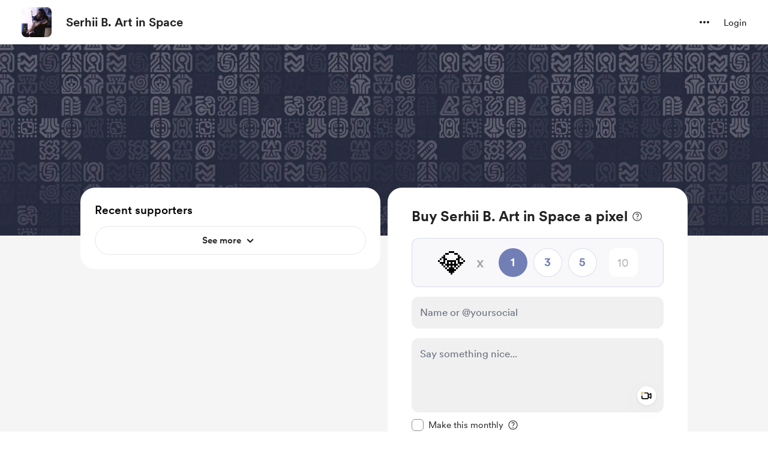

--- FILE ---
content_type: application/javascript
request_url: https://cdn.buymeacoffee.com/static/prod/11.4.0/build/assets/Modal-a40126ac.js
body_size: 506
content:
import{r as p,b as C,M as b,k,o as M,c as B,a as s,n,m as i,l as r,u as x}from"./app-b4c4edbd.js";import{a as m}from"./appVariables-ad2859bc.js";import{_ as g}from"./_plugin-vue_export-helper-c27b6911.js";let c,f,v,d=0,y=!1;const l={openedModalCount:0,initCallBack(e,a,o){c=e,f=a,v=o},changeNavAction(e){y=e},makeHtmlBodyFixed(){m.IsBrowser&&(window.innerWidth<=768&&(d=window.pageYOffset||document.documentElement.scrollTop,document.body.style.top=`-${d}px`),document.body.classList.add("modal-open"))},removeHtmlBodyFixed(){m.IsBrowser&&(document.body.classList.remove("modal-open"),window.innerWidth<=768&&(window.scrollTo(0,d),document.body.style.top=""))},initNavKeyEvent(){document.addEventListener("keydown",u,!1)},removeNavKeyEvent(){document.removeEventListener("keydown",u)}},u=e=>{if(e.target.tagName==="INPUT"||y)return;switch(e.keyCode){case 37:f();break;case 39:c();break;case 27:v();break}};const h={class:"z-50 fixed inset-0 overflow-y-auto w-full h-full fade-in-modal",role:"dialog","aria-modal":"true"},N=["aria-label"],$={class:"fixed inset-0 z-10 w-screen overflow-y-auto"},E={__name:"Modal",props:["modalClass","outerClasses","modalBgClass","modalMobileClass"],setup(e){let a=p(!1);return C(()=>{setTimeout(()=>{a.value=!0},100)}),b(()=>{l.openedModalCount++,l.makeHtmlBodyFixed()}),k(()=>{l.openedModalCount--,l.openedModalCount===0&&l.removeHtmlBodyFixed()}),(o,t)=>(M(),B("div",h,[s("div",{class:n(e.modalBgClass?e.modalBgClass:"fixed inset-0 bg-black/50 fade-in-modal"),role:"button",tabindex:"0","aria-label":o.$t("lang.a11y.close_popup"),onClick:t[0]||(t[0]=i(w=>o.$emit("close"),["self"]))},null,10,N),r(o.$slots,"outerContent",{},void 0,!0),s("div",$,[s("div",{class:n(["modal-content-wrapper w-full flex justify-center items-center overflow-y-auto min-h-full xs:items-end",e.outerClasses]),onClick:t[1]||(t[1]=i(w=>o.$emit("close"),["self"]))},[s("div",{class:n(["tw-modal-content relative m-auto my-12",[x(a)?"tw-active-modal":"",e.modalClass?e.modalClass:"",e.modalMobileClass?e.modalMobileClass:"xs:my-0 xs:w-full"]])},[r(o.$slots,"default",{},void 0,!0)],2)],2)])]))}},F=g(E,[["__scopeId","data-v-0d5a59ce"]]);export{F as A,l as m};


--- FILE ---
content_type: application/javascript
request_url: https://cdn.buymeacoffee.com/static/prod/11.4.0/build/assets/BlurHashDecoder-0136b489.js
body_size: 440
content:
import{r as G,y as T,b as Y,o as j,c as q}from"./app-b4c4edbd.js";const H="0123456789ABCDEFGHIJKLMNOPQRSTUVWXYZabcdefghijklmnopqrstuvwxyz#$%*+,-.:;=?@[]^_{|}~",y=(e,t,n)=>{let s=0;for(;t<n;)s*=83,s+=H.indexOf(e[t++]);return s},M=Math.pow,w=Math.PI,L=w*2,R=3294.6,z=269.025,O=e=>e>10.31475?M(e/z+.052132,2.4):e/R,C=e=>~~(e>1227e-8?z*M(e,.416666)-13.025:e*R+1),f=e=>(e<0?-1:1)*e*e,E=e=>{for(e+=w/2;e>w;)e-=L;const t=1.27323954*e-.405284735*f(e);return .225*(f(t)-t)+t};function S(e){const t=y(e,2,6);return[t>>16,t>>8&255,t&255]}function U(e,t,n,s){const r=y(e,0,1),c=r%9+1,i=~~(r/9)+1,l=c*i;let o=0,h=0,u=0,d=0,I=0,b=0,v=0,p=0,D=0,B=0,g=0,P=0,k=0,x=0;const _=(y(e,1,2)+1)/13446*(s|1),a=new Float64Array(l*3),F=S(e);for(o=0;o<3;o++)a[o]=O(F[o]);for(o=1;o<l;o++)x=y(e,4+o*2,6+o*2),a[o*3]=f(~~(x/(19*19))-9)*_,a[o*3+1]=f(~~(x/19)%19-9)*_,a[o*3+2]=f(x%19-9)*_;const A=t*4,m=new Uint8ClampedArray(A*n);for(d=0;d<n;d++)for(P=w*d/n,u=0;u<t;u++){for(I=0,b=0,v=0,k=w*u/t,h=0;h<i;h++)for(D=E(P*h),o=0;o<c;o++)p=E(k*o)*D,B=(o+h*c)*3,I+=a[B]*p,b+=a[B+1]*p,v+=a[B+2]*p;g=4*u+d*A,m[g]=C(I),m[g+1]=C(b),m[g+2]=C(v),m[g+3]=255}return m}const V=["width","height"],J={__name:"BlurHashDecoder",props:["width","height","blurhash"],setup(e){const t=e;let n=G();const s=()=>{let r=U(t.blurhash,t.width,t.height),c=n.value,i=c.getContext("2d"),l=i.createImageData(t.width,t.height);l.data.set(r),i.putImageData(l,0,0)};return T(()=>t.blurhash,r=>{s()}),Y(()=>{s()}),(r,c)=>(j(),q("canvas",{width:e.width,height:e.height,"aria-hidden":!0,ref_key:"canvasElement",ref:n},null,8,V))}};export{J as _};


--- FILE ---
content_type: application/javascript
request_url: https://cdn.buymeacoffee.com/static/prod/11.4.0/build/assets/HomeLayout-6dabcb54.js
body_size: 42255
content:
import{b as Le,o as r,c as l,a as o,t as m,h as u,u as t,f as P,n as G,F as oe,p as Ce,e as C,z as We,_ as Ut,r as n,g as Z,w as E,x as ie,d as Ke,s as yt,j as De,O as Vt,Q as It,E as tt,P as Qe,y as Ve,W as Ee,i as at,v as nt,D as Ze,l as Ne,K as Lt,C as Ot,L as ut,m as ct,B as Et,T as jt}from"./app-b4c4edbd.js";import{_ as Ht}from"./CreatorPageLayout-cb87609e.js";import{_ as zt,t as Xe}from"./tabTypes-a9d7798d.js";import{_ as Re}from"./ImageElement-8a20643d.js";import{h as i,r as Je}from"./BaseLayout-f2c4781c.js";import{a as $e}from"./appVariables-ad2859bc.js";import{_ as Ft,a as bt}from"./PostTile-4acdb611.js";import{_ as Bt}from"./LightBox-5f72f7e4.js";import{A as Fe}from"./AppLink-435177f1.js";import{s as Se}from"./shareUrls-def395b5.js";import{A as he}from"./Button-b93c0d27.js";import{_ as Oe}from"./_plugin-vue_export-helper-c27b6911.js";import{d as xt}from"./dateFormatHelper-a9905c50.js";import{a as Wt,_ as Nt}from"./OneTimePaymentModal-a6926052.js";import{_ as At,b as wt,I as Gt}from"./Footer.vue_vue_type_style_index_0_scoped_da4783f8_lang-5c491f1e.js";import{_ as Zt}from"./OneTimePaymentWidget-f0fda55f.js";import{_ as Yt,a as qt}from"./MembershipHeader-0cc0dabb.js";import{E as kt,_ as Xt,a as Kt}from"./ExtraModalV1-f1a3fc1a.js";/* empty css                 */import{_ as $t}from"./Tooltip-e9e59aff.js";import{_ as Qt}from"./Tooltip-79cb4447.js";import{_ as Jt}from"./Lock-2a7cb681.js";import{_ as ea,a as ta}from"./MembershipPaymentModal-4cdb4ef1.js";import{_ as Ct}from"./DropDown-00ca8781.js";import{m as Ie,_ as Ae,V as rt}from"./EmojiPicker-acdff63b.js";import{A as Be}from"./Modal-a40126ac.js";import{V as aa,_ as ra}from"./VideoPlayer-a82a4284.js";import"./CircularLoader-de9b143d.js";import{_ as ze}from"./XIcon-61e6ac43.js";import{_ as st}from"./Instagram-b711dac5.js";import{_ as it}from"./SocialUsername-9dafba1d.js";import{d as et}from"./defaultCoffeeTags-aaf78074.js";import{C as ot}from"./CopyIcon-598f2639.js";import{_ as Mt}from"./ModalClose-a84925b3.js";import{_ as oa}from"./ConfirmModal-05b8de6f.js";import{_ as la}from"./ShimmerLoader-2b589ef8.js";import{_ as Tt}from"./Arrow-7ee7d499.js";import{_ as na}from"./PageLoader-6f6609ff.js";import{_ as sa}from"./HeartIcon-75733902.js";import{i as mt}from"./stripePayment-6c710a41.js";import{_ as pt}from"./Close-c1af8e52.js";import{_ as ia}from"./ExtrasContent-57b8904e.js";import{f as da}from"./featureTypes-fe0181f1.js";import{_ as ft}from"./Input-debc688d.js";import{_ as ht}from"./InputError-4e033553.js";import"./Footer-853ba4b8.js";import"./userTypes-7c3f4db0.js";import"./themeHelper-8f3ed930.js";import"./ChooseCurrency-1e0ded51.js";/* empty css                                                       */import"./AppHead-138a7c5d.js";import"./CopyLink-0631b2d5.js";import"./Facebook-ef602bca.js";import"./appConfetti-35e1f47a.js";import"./postTypes-1efa31d5.js";import"./postLockedFor-7929ecf7.js";import"./membershipHelper-2b1d242c.js";import"./People-fadfe66c.js";import"./BlurHashDecoder-0136b489.js";import"./moment-fbc5633a.js";import"./PaymentModalLayout-4b6f63ac.js";import"./PaymentLoader-766c10d4.js";import"./ArrowWithTail-e4efd3c9.js";import"./CheckBox-9f3d6779.js";import"./InfoQuesWhiteBg-b66f3e94.js";import"./CounterWidget-e2d2c246.js";/* empty css                                                                     */import"./ReCaptcha-cc80ce9c.js";import"./StripePaymentElements-4477de47.js";import"./VisibleCaptcha-f97517be.js";import"./HeaderDropdownWrap-2b77d07d.js";import"./DefaultUserAvatar-cda7d057.js";import"./Hamburger-86601907.js";import"./ArrowThin-08154626.js";import"./SecondaryTooltip-33ec6e1d.js";import"./Twitter-fd9ea959.js";import"./RadioButton-a3a54aea.js";import"./StripeCardElement-44f49c5a.js";import"./Info-e88a3b3a.js";import"./lodash-82cbe777.js";import"./Search-e78f0953.js";import"./File-2fa52048.js";import"./StripeElementsWrapper-27ed444d.js";import"./StripePaymentRequestButton-e4cbc06c.js";import"./CheckedCircle-bdb68ae1.js";import"./DeleteCurved-96cc802e.js";const ua=["aria-label"],ca={class:"flex justify-between font-cr-medium text-dark"},ma={class:"text-md xs:pr-4"},pa=["innerHTML"],fa={key:0,class:"max-h-75 mb-4 my-0 mx-auto rounded-xl overflow-hidden xs:h-auto"},ha={key:0,class:"video-responsive"},va=["src"],ga=["innerHTML"],_a={__name:"BioSection",props:["creator_data"],emits:["triggerEditModal"],setup(e,{emit:p}){return Le(()=>{$e.IsBrowser&&i.removeUnWantedPTags(".bioSectionWrapper p")}),(a,h)=>e.creator_data.data.featured_image||e.creator_data.data.featured_video.url||e.creator_data.data.description||e.creator_data.data.links.length>0?(r(),l("div",{key:0,tabindex:"0",role:"region","aria-label":a.$t("lang.common.about")+" "+e.creator_data.data.name},[o("div",ca,[o("div",ma,m(a.$t("lang.common.about")+" "+e.creator_data.data.name),1),e.creator_data.data.own_page?(r(),l("div",{key:0,onClick:h[0]||(h[0]=c=>a.$emit("triggerEditModal")),class:"text-[14px] underline cursor-pointer hover:no-underline"},m(a.$t("lang.common.edit")),1)):u("",!0)]),o("div",{class:"font-cr-medium text-md text-grey71 leading-5 mt-1 mb-5",innerHTML:t(i).sanitizeHtml(e.creator_data.data.work)},null,8,pa),e.creator_data.data.featured_image||e.creator_data.data.featured_video.url?(r(),l("div",fa,[e.creator_data.data.featured_video.url?(r(),l("div",ha,[o("iframe",{src:t(i).getSrcForUrl(e.creator_data.data.featured_video.url),style:{width:"100%",border:"0px"},allowfullscreen:""},null,8,va)])):e.creator_data.data.featured_image?(r(),P(Re,{key:1,src:e.creator_data.data.featured_image,alt:e.creator_data.data.name,width:600,height:300,cropWidth:[480,600,900],cropSize:[500,800,1e3],intrinsicSize:1200,imageClass:"w-full h-75 xs:h-50"},null,8,["src","alt"])):u("",!0)])):u("",!0),o("div",null,[t(i).linkify(t(i).sanitizeHtml(e.creator_data.data.description))!==void 0?(r(),l("div",{key:0,class:"whitespace-pre-wrap text-sm leading-6 font-cr-regular text-dark break-words colorTheLinks bioSectionWrapper xs:mt-4",innerHTML:t(i).linkify(t(i).sanitizeHtml(e.creator_data.data.description))},null,8,ga)):u("",!0),e.creator_data.data.links?(r(),l("div",{key:1,class:G(["flex flex-wrap items-center gap-x-4 gap-y-3",t(i).linkify(t(i).sanitizeHtml(e.creator_data.data.description))!==void 0?"mt-4":"pt-8"])},[(r(!0),l(oe,null,Ce(e.creator_data.data.links,(c,y)=>(r(),l("div",{key:y},[C(zt,{link:t(i).checkAndAddHttpsToLink(t(i).getLowerCase(c)),rawLink:t(i).checkAndAddHttpsToLink(c),fromPage:"biosection"},null,8,["link","rawLink"])]))),128))],2)):u("",!0)])],8,ua)):u("",!0)}},ya={__name:"ProgressBar",props:["width","height","noAnimation"],setup(e){const p=e;let a="bg-pageTheme h-full left-0 top-0 rounded-full";const h=c=>{c.el.style.width=0,setTimeout(()=>{c.el.style.width=`${p.width}%`,c.el.style.transition="width 0.5s linear"},100)};return(c,y)=>(r(),l("div",{style:We(["height:"+e.height+"px"]),class:"w-full overflow-hidden relative h-2 bg-pageTheme1 rounded-full my-3 xs:h-1.5 xs:my-2"},[e.noAnimation?(r(),l("div",{key:0,style:We({width:`${e.width}%`}),class:G(t(a))},null,6)):(r(),l("div",{key:1,onVnodeMounted:y[0]||(y[0]=d=>h(d)),class:G(t(a))},null,2))],4))}},Pt={async fixedWidget(e,p){if(window.innerWidth<1200)return;const a=await Ut(()=>import("./float-sidebar-d41c085c.js").then(y=>y.f),["assets/float-sidebar-d41c085c.js","assets/app-b4c4edbd.js","assets/app-4377fa39.css"]),h=document.querySelector(e),c=document.querySelector(p);a.default({sidebar:h,relative:c,topSpacing:95,bottomSpacing:40})}},ba={class:"w-full mt-3 tw-feature-box mx-auto !p-10 smallDevice:w-117 xs:mt-4 xs:!p-4"},xa={class:"font-cr-medium text-lg leading-7 mb-3"},wa={class:"text-base font-cr-medium text-dark mb-3"},ka={class:"text-sm text-dark font-cr-regular break-words leading-6"},$a=["innerHTML"],Ca={class:"inline-block text-grey71 text-sm font-cr-regular cursor-pointer underline ml-1 lowercase"},Ma=["innerHTML"],vt={__name:"GoalSection",props:["goal","creatorData","current_user_data"],setup(e){const p=e;let a=p.goal.goal_amount_start>0?p.goal.goal_amount_start:0,h=(a+Math.abs(p.goal.goal_counter))/p.goal.goal_amount*100,c=n(!0);const y=()=>{c.value=!1,i.checkIsTab()||Pt.fixedWidget(".tw-payment-widget",".tw-page-content-sidebar")};return(d,D)=>(r(),l("div",ba,[o("p",xa,m(d.$t("lang.home.goals")),1),o("p",wa,m(t(i).numberFormatWithdecimals(t(h),"max",2))+"% of "+m(t(i).userCurrency()+t(i).numberFormat(e.goal.goal_amount))+" "+m(e.goal.goal_type=="membership"?" per month":""),1),C(ya,{width:t(h),height:10,noAnimation:!1},null,8,["width"]),o("p",ka,[t(c)?(r(),l(oe,{key:0},[o("span",{innerHTML:t(i).sanitizeHtml(e.goal.goal_description.slice(0,150))},null,8,$a),e.goal.goal_description.length>150?(r(),l("span",{key:0,onClick:y},[Z("... "),o("span",Ca,m(d.$t("lang.common.see_more")),1)])):u("",!0)],64)):(r(),l("span",{key:1,innerHTML:t(i).sanitizeHtml(e.goal.goal_description)},null,8,Ma))])]))}},Ta=["aria-label"],Pa={class:"font-cr-medium text-lg leading-7 mb-3 ml-2"},Da={__name:"FeaturedPost",props:["creatorData","current_user_data","featured_posts"],emits:["openImageFullView","openPaymentModal"],setup(e,{emit:p}){let a=n(!1),h=n(-1),c=n({});const y=(D,_)=>{h.value=D,c.value=_,a.value=!0},d=(D,_)=>{p("openPaymentModal",D,_,"posts")};return(D,_)=>(r(),l("div",{tabindex:"0",role:"region","aria-label":D.$t("lang.tab.posts"),class:"tw-feature-box !pt-4 xs:mb-4"},[o("div",Pa,m(D.$t("lang.tab.posts")),1),(r(!0),l(oe,null,Ce(e.featured_posts,k=>(r(),P(Ft,{post:k,currentUser:e.current_user_data,creatorData:e.creatorData.data,fromPage:"home",onOpenImageFullView:y,onTriggerPayment:d,class:"mb-3"},null,8,["post","currentUser","creatorData"]))),256)),C(Fe,{href:t(Se).postsPage(),class:"w-full tw-grey-line-border-rounded-full text-dark text-sm font-cr-medium relative cursor-pointer h-12 px-4 py-1.5 mt-6",btnType:"primary"},{default:E(()=>[o("span",null,m(D.$t("lang.post.view_all_posts")),1)]),_:1},8,["href"]),t(a)?(r(),P(Bt,{key:0,currentImageIndex:t(h),images:t(c),onClose:_[0]||(_[0]=k=>ie(a)?a.value=!1:a=!1)},null,8,["currentImageIndex","images"])):u("",!0)],8,Ta))}},Sa={width:"16px",height:"15px",viewBox:"0 0 16 15",version:"1.1",xmlns:"http://www.w3.org/2000/svg","xmlns:xlink":"http://www.w3.org/1999/xlink"},Ra={id:"Page-1",stroke:"none","stroke-width":"1",fill:"none","fill-rule":"evenodd"},Ua={class:"fill-path",id:"widget",transform:"translate(-182.000000, -1284.000000)"},Va={id:"Group-27",transform:"translate(182.000000, 1282.000000)"},Ia={id:"Group-9",transform:"translate(0.000000, 2.000000)"},La={__name:"Members",props:{fillClass:{default:"fill-black"}},setup(e){return(p,a)=>(r(),l("svg",Sa,[o("g",Ra,[o("g",Ua,[o("g",Va,[o("g",Ia,[o("path",{class:G(e.fillClass),d:"M10.2569733,5.07758342 C10.5665168,5.20510893 10.9054162,5.27594323 11.2610139,5.27594323 C11.6165522,5.27594323 11.9554515,5.20510893 12.264995,5.07758342 C13.2238134,4.68258711 13.898938,3.73927862 13.898938,2.63795973 C13.898938,1.18110256 12.7178711,3.565485e-05 11.2610139,3.565485e-05 C9.8040973,3.565485e-05 8.62303039,1.18110256 8.62303039,2.63795973 C8.62303039,3.73927862 9.2982144,4.68258711 10.2569733,5.07758342",id:"Fill-1"},null,2),Z(),o("path",{class:G(e.fillClass),d:"M11.2609842,5.93140417 C10.2450587,5.93140417 9.3068607,6.26299427 8.54753125,6.82307254 C9.58086823,7.84684214 10.2219424,9.26578632 10.2219424,10.8318662 C10.2219424,12.0834108 9.80983179,12.9478033 9.29069717,13.540684 C9.88744051,13.6734983 10.5554936,13.7276342 11.2609842,13.7276342 C13.7883188,13.7276342 15.8371059,13.0349199 15.8371059,10.5075853 C15.8371059,7.9802507 13.7883188,5.93140417 11.2609842,5.93140417",id:"Fill-3"},null,2),Z(),o("path",{class:G(e.fillClass),d:"M4.57613955,6.25569097 C2.04880493,6.25569097 1.7827425e-05,8.3045375 1.7827425e-05,10.8318721 C1.7827425e-05,13.3592067 2.04880493,14.051921 4.57613955,14.051921 C6.03186765,14.051921 7.3278026,13.8211747 8.16592927,13.1433166 C8.78293645,12.644327 9.15226127,11.9034786 9.15226127,10.8318721 C9.15226127,9.54597996 8.62118228,8.38476092 7.76730805,7.55346809 C6.94290849,6.75081799 5.81764143,6.25569097 4.57613955,6.25569097",id:"Fill-5"},null,2),Z(),o("path",{class:G(e.fillClass),d:"M3.38108406,5.31377303 C3.44342062,5.34550585 3.50706453,5.37503995 3.57213463,5.40184051 C3.88167815,5.52942545 4.2205775,5.60020032 4.57611578,5.60020032 C4.93171348,5.60020032 5.27061283,5.52942545 5.58015636,5.40184051 C5.64522646,5.37503995 5.70887037,5.34550585 5.77120693,5.31377303 C6.6273393,4.87783306 7.21409928,3.9888388 7.21409928,2.96227625 C7.21409928,1.50535965 6.03303238,0.324292746 4.57611578,0.324292746 C3.11925861,0.324292746 1.9381917,1.50535965 1.9381917,2.96227625 C1.9381917,3.9888388 2.52495169,4.87783306 3.38108406,5.31377303",id:"Fill-7"},null,2)])])])])]))}},Oa={},Ea={style:{"margin-top":"2px"},width:"16",height:"15",viewBox:"0 0 16 15",fill:"none",xmlns:"http://www.w3.org/2000/svg"},ja=o("path",{d:"M12.1152 5.04883L9.00993 7.549C8.42227 8.00973 7.59848 8.00973 7.01083 7.549L3.87891 5.04883",stroke:"#222222","stroke-width":"1.5","stroke-linecap":"round","stroke-linejoin":"round"},null,-1),Ha=o("path",{"fill-rule":"evenodd","clip-rule":"evenodd",d:"M4.5584 1H11.422C12.4116 1.0111 13.3535 1.42947 14.0284 2.15768C14.7032 2.88588 15.0521 3.86035 14.9937 4.85414V9.60647C15.0521 10.6003 14.7032 11.5747 14.0284 12.3029C13.3535 13.0311 12.4116 13.4495 11.422 13.4606H4.5584C2.43269 13.4606 1 11.7313 1 9.60647V4.85414C1 2.72934 2.43269 1 4.5584 1Z",stroke:"#222222","stroke-width":"1.5","stroke-linecap":"round","stroke-linejoin":"round"},null,-1),za=[ja,Ha];function Fa(e,p){return r(),l("svg",Ea,za)}const Ba=Oe(Oa,[["render",Fa]]),Wa={class:"flex flex-wrap gap-x-3 gap-y-2 items-center"},Na={class:"ml-2"},Aa={__name:"CanMsgOptionOrMemberSince",props:["subscription","isMember","name","isSupporter","projectId"],setup(e){const p=e;let a="flex items-center mx-auto mt-0 w-full text-dark font-cr-regular text-md",h=n(!1);const c=async()=>{h.value=!0;try{const y=await Je.startMessageWithProject(p.projectId);$e.IsBrowser&&(window.location=`${$e.mainUrl}/messages/${y.data.data.id}`)}catch{h.value=!1}};return(y,d)=>(r(),l("div",null,[e.isSupporter?(r(),l("div",{key:0,class:G([t(a),{"pb-4":e.isMember}])},[o("div",Wa,[o("div",null,m(y.$t("lang.common.you_are_a_supp_of_ctr",{name:e.name})),1),C(he,{onClick:c,disabled:t(h),btnType:"white",class:"w-max px-3 font-cr-medium text-dark tw-grey-color-rounded-full h-10 xs:px-1 xs:text-sm xs:w-28 flex-shrink-0"},{default:E(()=>[C(Ba,{class:"mr-2"}),Z(" "+m(y.$t("lang.common.message")),1)]),_:1},8,["disabled"])])],2)):u("",!0),e.isMember?(r(),l("div",{key:1,class:G([t(a),{"border-t border-greyD9 pt-4":e.isSupporter}])},[C(La,{fillClass:"fill-dark"}),o("span",Na,m(y.$t("lang.payment.membership.member_since_date",{date:t(xt).timestampDateFormat(e.subscription.started_at,"MMMM YYYY")})),1)],2)):u("",!0)]))}},Ga={},Za={width:"40",height:"40",viewBox:"0 0 40 40",fill:"none",xmlns:"http://www.w3.org/2000/svg"},Ya=o("rect",{width:"40",height:"40",rx:"20",fill:"#34C759","fill-opacity":"0.2"},null,-1),qa=o("path",{d:"M10.834 24.8335L16.834 18.8335L20.834 22.8335L28.834 14.8335",stroke:"#34C759","stroke-width":"2","stroke-linecap":"round","stroke-linejoin":"round"},null,-1),Xa=o("path",{d:"M24.834 14.8335H28.834V18.8335",stroke:"#34C759","stroke-width":"2","stroke-linecap":"round","stroke-linejoin":"round"},null,-1),Ka=[Ya,qa,Xa];function Qa(e,p){return r(),l("svg",Za,Ka)}const Ja=Oe(Ga,[["render",Qa]]),er=["aria-label"],tr={class:"relative group"},ar={class:"mt-3"},rr={class:"pl-1"},or={key:0,class:"mt-6 pt-6 border-t border-greyDD/80"},lr={key:0,class:"flex items-center mb-6"},nr={class:"pl-3 text-green font-cr-bold text-[18px]"},sr={class:"font-cr-book text-md text-dark mb-0.5"},ir={class:"flex items-center"},dr={class:"font-cr-medium text-md text-dark mr-2"},ur={key:0,class:"font-cr-regular"},cr={class:"font-cr-regular text-xs text-grey71"},mr={class:"text-md pl-2"},pr={class:"pl-1"},fr={__name:"OneTimePaymentButton",props:["creatorData"],emits:["openOnetimeWidget","openShareModal"],setup(e,{emit:p}){var M,I,W;const a=e;let h=(((W=(I=(M=a.creatorData)==null?void 0:M.data)==null?void 0:I.donation_settings)==null?void 0:W.support_button_text)??"support").toLowerCase(),c=n([]),y=n(0),d=n(!1),D=n(0),_=Se.creatorPage()+"/donate";Le(()=>{k()});const k=async()=>{D.value++;var g=await axios.get(`api/v1/timeline/project/minimal/${a.creatorData.data.project_id}/?page=${D.value}&per_page=5`),w=g.data.data||[];y.value=g.data.meta.recent_supporter_count,c.value=[...c.value,...w],d.value=!!g.data.links.next};return(g,w)=>(r(),l("div",{tabindex:"0",role:"region","aria-label":g.$t(`lang.common.${t(h)}`)},[C(Wt,{creatorData:e.creatorData.data,fromPage:"button",isV3WidgetEnabled:!1},null,8,["creatorData"]),o("div",tr,[C(Fe,{href:t(_),"aria-label":g.$t(`lang.common.${t(h)}`),disabled:!1,initiallyDisabled:!1,class:"font-cr-bold w-full h-12 px-5 text-base text-themeTextColor tw-theme-color-rounded-full mt-5",btnType:"primary"},{default:E(()=>[Z(m(g.$t(`lang.common.${t(h)}`)),1)]),_:1},8,["href","aria-label"])]),o("div",ar,[C(he,{onClick:w[0]||(w[0]=S=>p("openShareModal",!0)),btnType:"white",initiallyDisabled:!1,class:"font-cr-medium h-12 flex items-center w-full text-sm text-dark tw-grey-line-border-rounded-full xs:mt-4 relative"},{default:E(()=>[C(At,{width:18,height:18,fillClass:"fill-dark"}),o("span",rr,m(g.$t("lang.common.share")),1)]),_:1})]),t(y)>0||t(c).length?(r(),l("div",or,[t(y)>0?(r(),l("div",lr,[C(Ja),o("span",nr,m(t(y))+" supporter"+m(t(y)>1?"s":"")+" just bought a "+m(e.creatorData.data.tag_alternative??"coffee"),1)])):u("",!0),o("div",null,[(r(!0),l(oe,null,Ce(t(c),(S,T)=>(r(),l("div",{class:"flex mb-6",key:T},[S.supporter.dp?(r(),P(Re,{key:0,src:S.supporter.dp,alt:S.supporter.name,width:40,height:40,intrinsicSize:200,imageClass:"w-10 h-10 xs:w-8 xs:h-8 rounded-full relative z-1 mr-4"},null,8,["src","alt"])):u("",!0),o("div",null,[o("p",sr,m(S.supporter.name),1),o("div",ir,[o("p",dr,[Z(m(t(i).getCurrencySymbol(S.psp_currency)+S.psp_coffee_amount)+" ",1),S.type==7?(r(),l("span",ur,"(monthly)")):u("",!0)]),o("p",cr,[Z("•"),o("span",mr,m(t(xt).formatTimeAgo(S.created_at)),1)])])])]))),128)),t(d)?(r(),P(he,{key:0,onClick:w[1]||(w[1]=S=>k()),btnType:"white",initiallyDisabled:!1,class:"font-cr-medium h-12 flex items-center w-full text-sm text-dark tw-grey-line-border-rounded-full xs:mt-4 relative"},{default:E(()=>[o("span",pr,m(g.$t("lang.common.see_more")),1)]),_:1})):u("",!0)])])):u("",!0)],8,er))}},hr=["aria-label"],vr={class:"text-2xl text-dark font-cr-bold xs:text-[22px]"},gr={class:"mt-4 pt-4 border-t border-greyDD/80"},_r={__name:"MembershipPaymentWidget",props:["creatorData","currentUser","membershipLevels","fromPage","membershipSettings"],emits:["openMemPaymentModal"],setup(e,{emit:p}){return(a,h)=>(r(),l("div",{tabindex:"0",role:"region","aria-label":a.$t("lang.membership.become_a_member"),class:G([e.fromPage!="homeWidget"?"pb-8":""])},[o("h1",vr,m(a.$t("lang.membership.become_a_member")),1),C(Yt,{membershipSettings:e.membershipSettings,class:"!mt-2 pb-2 !justify-start"},null,8,["membershipSettings"]),o("div",gr,[(r(!0),l(oe,null,Ce(e.membershipLevels,(c,y)=>(r(),P(qt,{key:y,creatorData:e.creatorData.data,level:c,tabindex:"0",membershipSettings:e.membershipSettings,"aria-label":a.$t("lang.a11y.membership.membership_level",{name:c.title}),fromPage:"homeWidget",freeTrialAvailable:e.membershipSettings.trial_available,class:"border-b border-solid border-greyDD/80 pb-3 mb-6 last:border-none last:pb-0 first:pt-0",onOpenMembershipPaymentModal:d=>a.$emit("openMemPaymentModal",c)},null,8,["creatorData","level","membershipSettings","aria-label","freeTrialAvailable","onOpenMembershipPaymentModal"]))),128))])],10,hr))}},yr={class:"grid grid-cols-2 gap-x-1 mt-3 relative w-full extrasSlider xs:gap-x-0 xs:gap-y-1 xxs:grid-cols-1 xs:mt-1 xs:pb-2"},gt={__name:"FeaturedExtrasSlider",props:["extras","creatorData","current_user_data","rewardIds"],emits:["openExtraSingleModal","addToCart"],setup(e,{emit:p}){n(),n(2),n(2),n(!1),n(!0);const a=c=>{p("openExtraSingleModal",c)},h=(c,y,d)=>{p("addToCart",c,y,d)};return(c,y)=>(r(),l("div",yr,[(r(!0),l(oe,null,Ce(e.extras.slice(0,2),(d,D)=>(r(),l("div",{key:D,class:"xs:mx-4 xxs:!border-b xxs:!border-greyE5 xxs:last:border-none"},[C(kt,{extra:d,creatorData:e.creatorData.data,current_user_data:e.current_user_data,totalExtrasCount:e.extras.length,fromPage:"home",rewardIds:e.rewardIds,onOpenSingleModal:a,onAddToCart:h,class:"cursor-pointer relative group/extraTile xs:pb-2"},null,8,["extra","creatorData","current_user_data","totalExtrasCount","rewardIds"])]))),128))]))}};const br=["aria-label"],xr={class:"flex"},wr={key:0,class:"relative ml-4"},kr=["aria-label"],$r={class:"text-[13px] text-center flex items-center font-cr-book px-3 py-1 rounded-full drop-shadow-sm bg-dark/5"},Cr={class:"grid grid-cols-2 xs-sm:grid-cols-1 gap-3 mt-4 xs:hidden"},Mr={key:1},Tr={class:"group/extraTile relative cursor-pointer mt-2 xs:mt-0"},Pr=["onClick"],Dr={class:"relative w-full minxs:w-[200px] h-[200px] xs:h-[311px] flex-shrink-0"},Sr={key:0,class:"h-full"},Rr={key:1,class:"text-xl leading-10 font-cr-medium text-pageTheme w-full h-full relative bg-pageTheme05 flex justify-center items-center p-4 text-center rounded-2xl"},Ur=["innerHTML"],Vr={class:"p-4 flex flex-col justify-between xs:px-0 xs:pb-0"},Ir=["innerHTML"],Lr=["innerHTML"],Or={class:"flex flex-wrap items-center mt-3"},Er={class:"flex flex-col"},jr={class:"text-base text-dark font-cr-medium mb-0 relative rounded mr-3 px-0"},Hr={key:0},zr={key:0,class:"relative group"},Fr={class:"text-xs text-pageTheme font-cr-medium flex items-center"},Br=yt('<svg class="ml-0.5" width="18" height="18" viewBox="0 0 18 18" fill="none" xmlns="http://www.w3.org/2000/svg"><mask id="mask0_100_22" style="mask-type:alpha;" maskUnits="userSpaceOnUse" x="0" y="0" width="18" height="18"><rect width="18" height="18" fill="#D9D9D9"></rect></mask><g mask="url(#mask0_100_22)"><path d="M8.51219 12.4102H9.48779V8.09737H8.51219V12.4102ZM8.99999 6.97237C9.14999 6.97237 9.27509 6.91927 9.37529 6.81307C9.47489 6.70687 9.52469 6.57877 9.52469 6.42877C9.52469 6.29137 9.47489 6.16957 9.37529 6.06337C9.27509 5.95657 9.14999 5.90317 8.99999 5.90317C8.84999 5.90317 8.72489 5.95327 8.62469 6.05347C8.52509 6.15367 8.47529 6.27877 8.47529 6.42877C8.47529 6.57877 8.52509 6.70687 8.62469 6.81307C8.72489 6.91927 8.84999 6.97237 8.99999 6.97237ZM8.99999 15.8221C8.06279 15.8221 7.17839 15.6442 6.34679 15.2884C5.51579 14.932 4.79069 14.4445 4.17149 13.8259C3.55289 13.2067 3.06539 12.4816 2.70899 11.6506C2.35319 10.819 2.17529 9.93457 2.17529 8.99737C2.17529 8.04757 2.35319 7.16017 2.70899 6.33517C3.06539 5.51017 3.55289 4.78807 4.17149 4.16887C4.79069 3.55027 5.51579 3.06277 6.34679 2.70637C7.17839 2.35057 8.06279 2.17267 8.99999 2.17267C9.94979 2.17267 10.8372 2.35057 11.6622 2.70637C12.4872 3.06277 13.2093 3.55027 13.8285 4.16887C14.4471 4.78807 14.9346 5.51317 15.291 6.34417C15.6468 7.17577 15.8247 8.06017 15.8247 8.99737C15.8247 9.93457 15.6468 10.819 15.291 11.6506C14.9346 12.4816 14.4471 13.2067 13.8285 13.8259C13.2093 14.4445 12.4842 14.932 11.6532 15.2884C10.8216 15.6442 9.93719 15.8221 8.99999 15.8221ZM8.99999 14.8474C10.6248 14.8474 12.006 14.2786 13.1436 13.141C14.2812 12.0034 14.85 10.6222 14.85 8.99737C14.85 7.37257 14.2812 5.99137 13.1436 4.85377C12.006 3.71617 10.6248 3.14737 8.99999 3.14737C7.37519 3.14737 5.99399 3.71617 4.85639 4.85377C3.71879 5.99137 3.14999 7.37257 3.14999 8.99737C3.14999 10.6222 3.71879 12.0034 4.85639 13.141C5.99399 14.2786 7.37519 14.8474 8.99999 14.8474Z" class="fill-pageTheme" fill="#873260"></path></g></svg>',1),Wr={key:1},Nr={class:"text-xs text-pageTheme font-cr-medium flex items-center"},Ar={key:0},Gr={key:1},Zr={key:0,class:"ml-auto font-cr-regular text-sm flex items-center text-dark"},Yr=o("svg",{class:"stroke-primary cursor-pointer text-primary",width:"16",height:"15",viewBox:"0 0 16 15",fill:"none",xmlns:"http://www.w3.org/2000/svg"},[o("path",{d:"M7.99959 11.4193L4.39542 14.1693C4.27042 14.2665 4.14542 14.3082 4.02042 14.2943C3.89542 14.2804 3.77736 14.2387 3.66625 14.1693C3.55514 14.0998 3.47528 14.0061 3.42667 13.888C3.37806 13.77 3.37459 13.6345 3.41625 13.4818L4.79125 9.0026L1.24959 6.46094C1.12459 6.3776 1.04472 6.26996 1.01 6.13802C0.97528 6.00608 0.978752 5.88455 1.02042 5.77344C1.06209 5.66233 1.13153 5.56163 1.22875 5.47135C1.32597 5.38108 1.45097 5.33594 1.60375 5.33594H5.99959L7.39542 0.669271C7.43709 0.516493 7.51695 0.40191 7.635 0.325521C7.75306 0.249132 7.87459 0.210938 7.99959 0.210938C8.12459 0.210938 8.24611 0.249132 8.36417 0.325521C8.48222 0.40191 8.56209 0.516493 8.60375 0.669271L9.99959 5.33594H14.3954C14.5482 5.33594 14.6732 5.38108 14.7704 5.47135C14.8676 5.56163 14.9371 5.66233 14.9788 5.77344C15.0204 5.88455 15.0239 6.00608 14.9892 6.13802C14.9544 6.26996 14.8746 6.3776 14.7496 6.46094L11.2079 9.0026L12.5829 13.4818C12.6246 13.6345 12.6211 13.77 12.5725 13.888C12.5239 14.0061 12.444 14.0998 12.3329 14.1693C12.2218 14.2387 12.1038 14.2804 11.9788 14.2943C11.8538 14.3082 11.7288 14.2665 11.6038 14.1693L7.99959 11.4193Z",fill:"currentColor"})],-1),qr={class:"mx-1"},Xr={class:"rating-info-count"},Kr={key:2},Qr={class:"xs:p-6 mt-6 xs:mt-0"},Jr={__name:"FeaturedExtras",props:["extras","creatorData","current_user_data","rewardIds"],emits:["hideFloatingButtonOnMobile","triggerOpenExtraModal","triggerAddToCart"],setup(e,{emit:p}){let{display_ratings:a}=Ke().props.shop_details.data,h=Ke().props.creator_tab_data.data;const c=d=>{p("triggerOpenExtraModal",d,!0)},y=(d,D,_)=>{p("triggerAddToCart",d,D,_)};return(d,D)=>{var _;return r(),l("div",{tabindex:"0",role:"region","aria-label":d.$t(`lang.tab.${t(h)[4].name.toLowerCase()}`)},[o("div",xr,[o("p",{class:G(["font-cr-bold text-2xl leading-7 pl-1.5 xs:pl-4",{" pl-3 xs:pl-6":e.extras.data.length>1}])},m(d.$t(`lang.tab.${t(h)[4].name.toLowerCase()}`)),3),(_=e.creatorData.data)!=null&&_.kyc_compliant?u("",!0):(r(),l("div",wr,[o("div",{class:"group select-none absolute","aria-label":d.$t("lang.a11y.extras.kyc_tooltip")},[o("div",$r,[C(Jt,{"aria-hidden":"true",width:"10",fillClass:"fill-dark",class:"mr-2"}),Z(m(d.$t("lang.extras.private")),1)]),C(Qt,{class:G(t(i).checkIsMobile()?"w-50 -left-6 -top-20":"w-50 -top-20 -left-15"),description:d.$t("lang.extras.kyc_tooltip"),arrowPosition:"bottom"},null,8,["class","description"])],8,kr)]))]),e.extras.data.length==2?(r(),l(oe,{key:0},[o("div",Cr,[(r(!0),l(oe,null,Ce(e.extras.data,(k,M)=>(r(),P(kt,{key:M,extra:k,creatorData:e.creatorData.data,current_user_data:e.current_user_data,totalExtrasCount:e.extras.data.length,fromPage:"home",rewardIds:e.rewardIds,onOpenSingleModal:c,onAddToCart:y,class:"cursor-pointer relative group/extraTile"},null,8,["extra","creatorData","current_user_data","totalExtrasCount","rewardIds"]))),128))]),C(gt,{class:"minxs:hidden",extras:e.extras.data,creatorData:e.creatorData,current_user_data:e.current_user_data,rewardIds:e.rewardIds,onOpenExtraSingleModal:c,onAddToCart:y},null,8,["extras","creatorData","current_user_data","rewardIds"])],64)):e.extras.data.length==1?(r(),l("div",Mr,[o("div",Tr,[(r(!0),l(oe,null,Ce(e.extras.data,(k,M)=>(r(),l("div",{key:M,class:"p-2 rounded-2xl relative top-0 transition-all duration-200 ease-out h-full hover:shadow-hover-box xs:hover-none xs:p-4"},[o("div",{class:"minxs:flex",onClick:I=>c(k)},[o("div",Dr,[k.featured_media!=""?(r(),l("div",Sr,[C(Re,{src:k.featured_media[0].path,alt:k.title,width:250,height:300,cropWidth:[500],cropSize:[400],intrinsicSize:500,class:"h-full",imageClass:"w-full rounded-2xl minxs:w-[200px] h-full xs:rounded-2xl"},null,8,["src","alt"])])):(r(),l("div",Rr,[o("span",{class:"tw-limit-text-line-3 w-11/12",innerHTML:k.reward_title},null,8,Ur)]))]),o("div",Vr,[o("div",null,[o("h4",{class:G(["text-left leading-7 text-dark m-0 word-break text-base tw-limit-text-line-2",e.extras.data.length===1?"font-cr-medium":"font-cr-regular"]),innerHTML:k.reward_title},null,10,Ir),k.reward_description?(r(),l("p",{key:0,class:G(["mt-2 font-cr-regular text-sm leading-6 text-dark break-words tw-limit-text-line-2 colorTheLinks xs:hidden",t(i).checkHttpExits(k.reward_description)?"break-all":""]),innerHTML:t(i).linkify(t(i).sanitizeHtml(k.reward_description))},null,10,Lr)):u("",!0)]),o("div",Or,[o("div",Er,[o("p",jr,m(k.reward_has_membership_pricing===1&&e.current_user_data&&e.creatorData.data.membership_enabled&&e.creatorData.data.subscribed&&!e.creatorData.data.subscribed_on_trial?k.reward_member_price_converted>0?t(i).userCurrencyConverted()+t(i).numberFormat(k.reward_member_price_converted):d.$t("lang.common.free"):k.reward_coffee_price_converted>0?t(i).userCurrencyConverted()+t(i).numberFormat(k.reward_coffee_price_converted):d.$t("lang.common.free")),1),k.reward_has_membership_pricing===1&&e.creatorData.data.membership_enabled?(r(),l("div",Hr,[e.current_user_data&&e.creatorData.data.subscribed&&!e.creatorData.data.subscribed_on_trial?(r(),l("div",zr,[C($t,{class:"w-[200px] py-3 right-[-106px] top-[-92px] mr-0",tooltipText:d.$t("lang.extras.members_discount",{currency:t(i).userCurrencyConverted(),amount:t(i).numberFormat(k.reward_coffee_price_converted*k.reward_coffee_count)}),arrowPosition:"center"},null,8,["tooltipText"]),o("div",Fr,[Z(m(d.$t("lang.extras.discount_applied"))+" ",1),Br])])):(r(),l("div",Wr,[o("div",Nr,[t(i).numberFormat(k.reward_member_price_converted)>0?(r(),l("span",Ar,m(d.$t("lang.extras.price_for_members",{currency:t(i).userCurrencyConverted(),amount:t(i).numberFormat(k.reward_member_price_converted)})),1)):(r(),l("span",Gr,m(d.$t("lang.extras.price_for_members_free")),1))])]))])):u("",!0)]),t(a)==1&&k.rating&&k.rating.count>0?(r(),l("div",Zr,[Yr,o("span",qr,m(t(i).numberFormatWithdecimals(k.rating.ratings,"max",1)),1),Z("("),o("span",Xr,m(k.rating.count),1),Z(") ")])):u("",!0)])])],8,Pr)]))),128))])])):(r(),l("div",Kr,[C(gt,{extras:e.extras.data,creatorData:e.creatorData,current_user_data:e.current_user_data,rewardIds:e.rewardIds,onOpenExtraSingleModal:c,onAddToCart:y},null,8,["extras","creatorData","current_user_data","rewardIds"])])),o("div",Qr,[C(Fe,{href:`/${e.creatorData.data.slug}/extras`,class:"w-full tw-grey-line-border-rounded-full text-dark text-sm font-cr-medium relative cursor-pointer h-12 px-4 py-1.5",btnType:"primary"},{default:E(()=>[o("span",null,m(d.$t(`lang.extras.${t(h)[4].name.toLowerCase()=="extras"?"view_all_extras":"view_all_shop_items"}`)),1)]),_:1},8,["href"])])],8,br)}}},eo={class:"w-full xxs-xs:w-117 xs-sm:w-[380px] mx-auto flex flex-col gap-y-3 xs:gap-y-4 xxs:w-full"},to={__name:"PaymentWidget",props:["creatorData","currentUserData","membershipLevels","subscription","featuredExtras","membershipSettings","rewardIds","goal","recordedVideoData","abTestingDonation"],emits:["openPaymentModal","hideFloatingButtonOnMobile","triggerOpenExtraModal","triggerAddToCart","toggleVideoRecorderModal","removeVideo","openVideoPlayModal","chosenMonthlySupportValue","toggleShareModal"],setup(e,{emit:p}){const a=e;let h=i.jsonDecode(a.creatorData.data.tab_order);const c=I=>{p("openPaymentModal","support",I,"button")},y=I=>{p("openPaymentModal","support",I,"homeWidget")},d=I=>{p("openPaymentModal","membership",I,"homeWidget")},D=I=>{p("chosenMonthlySupportValue",I)},_=De(()=>a.creatorData.data.membership_enabled&&a.creatorData.data.subscribed),k=De(()=>a.creatorData.data.can_message&&a.creatorData.data.supporter),M=De(()=>{var W,g,w,S;const I=[];return a.abTestingDonation=="button"?I.push({component:fr,props:{class:"tw-feature-box !px-10 !py-8 xs:!p-6",styleOrder:h[Xe.ONE_TIME_SUPPORT],creatorData:a.creatorData},events:{openOnetimeWidget:T=>c(T),openShareModal:()=>p("toggleShareModal",!0)}}):I.push({component:Zt,props:{class:"tw-feature-box !px-10 !py-8 xs:!p-6",styleOrder:h[Xe.ONE_TIME_SUPPORT],creatorData:a.creatorData,currentUser:a.currentUserData,fromPage:"homeWidget",recordedVideoData:a.recordedVideoData,goal:a.goal},events:{removeVideo:()=>p("removeVideo",""),toggleVideoRecorderModal:()=>p("toggleVideoRecorderModal",null),openVideoPlayModal:(T,L="")=>p("openVideoPlayModal",T,L),openOnetimePaymentModal:T=>y(T),chosenMonthlySupport:T=>D(T)}}),a.creatorData.data.membership_enabled&&!a.creatorData.data.subscribed&&I.push({component:_r,props:{class:"tw-feature-box !px-10 !py-8 xs:!p-6",styleOrder:h[Xe.MEMBERSHIP],creatorData:a.creatorData,currentUser:a.currentUserData,fromPage:"homeWidget",membershipLevels:a.membershipLevels.data,membershipSettings:a.membershipSettings.data},events:{openMemPaymentModal:T=>d(T)}}),a.featuredExtras.data.length&&(((g=(W=a.creatorData)==null?void 0:W.data)==null?void 0:g.user_id)===((S=(w=a.currentUserData)==null?void 0:w.data)==null?void 0:S.user_id)||a.creatorData.data.kyc_compliant)&&I.push({component:Jr,props:{class:"tw-feature-box !pt-6 xs:!px-0 xs:!pt-4 xs:!pb-0",styleOrder:h[Xe.EXTRA],extras:a.featuredExtras,creatorData:a.creatorData,currentUserData:a.currentUserData,rewardIds:a.rewardIds},events:{triggerAddToCart:(T,L,b)=>p("triggerAddToCart",T,L,b),triggerOpenExtraModal:(T,L)=>p("triggerOpenExtraModal",T,L),hideFloatingButtonOnMobile:()=>p("hideFloatingButtonOnMobile")}}),I.sort((T,L)=>(T.props.styleOrder??0)-(L.props.styleOrder??0))});return(I,W)=>(r(),l("div",eo,[_.value||k.value?(r(),P(Aa,{key:0,isMember:_.value,isSupporter:k.value,projectId:e.creatorData.data.project_id,name:e.creatorData.data.name,subscription:e.subscription?e.subscription:"",class:"tw-feature-box !p-8 w-full xs:!p-6"},null,8,["isMember","isSupporter","projectId","name","subscription"])):u("",!0),(r(!0),l(oe,null,Ce(M.value,(g,w)=>(r(),P(tt(g.component),Vt({key:w},g.props,It(g.events)),null,16))),128))]))}},ao={class:"flex mt-3 relative"},ro={class:"bg-white h-6 flex items-center flex-shrink-0 z-10 relative"},oo={class:"ml-3"},lo=["innerHTML"],no=["aria-label"],so=["poster"],io=["src"],uo=["aria-label"],co=o("rect",{width:"40",height:"40",rx:"20",fill:"black","fill-opacity":"0.4"},null,-1),mo=o("path",{d:"M14.6667 10.6667V29.3334L29.3334 20L14.6667 10.6667Z",fill:"white"},null,-1),po={__name:"Reply_v1",props:["currentUserData","comm","trans","creator_data"],emits:["openReplyForm","deleteReply","openVideoPlayModal"],setup(e,{emit:p}){const a=e,h=De(()=>a.comm.fk_user_id==a.trans.fk_user_id?!1:(a.comm.fk_project_id==a.trans.fk_project_id||a.comm.fk_user_id)!=null?!0:"");let c=a.trans.supporter_role_is_creator||h.value?Se.homePage(a.comm.commented_project_slug):"";return(y,d)=>{var D,_;return r(),l("div",ao,[o("div",ro,[t(c)?(r(),P(t(Qe),{key:0,"aria-label":"$t('lang.a11y.to_supporter_profile')",class:"absolute w-full h-full left-0 top-0 z-10",href:t(c)},null,8,["href"])):u("",!0),C(Re,{src:h.value?e.creator_data.dp:e.trans.profile_picture_url,alt:e.comm.profile.profile_full_name,width:20,height:20,intrinsicSize:100,imageClass:"w-5 h-5 rounded-full relative z-1"},null,8,["src","alt"])]),o("div",oo,[t(i).sanitizeHtml(e.comm.message)?(r(),l("p",{key:0,class:"text-dark font-cr-regular minxs:text-sm tw-break-word mt-[2px]",innerHTML:t(i).sanitizeHtml(e.comm.message)},null,8,lo)):u("",!0),((D=e.comm.video_url)==null?void 0:D.length)!=0?(r(),l("div",{key:1,"aria-label":y.$t("lang.a11y.reply_video"),role:"button",tabindex:"0",onClick:d[0]||(d[0]=k=>y.$emit("openVideoPlayModal")),class:G([{"mt-2":t(i).sanitizeHtml(e.comm.message)},"w-30 h-44 mb-1 rounded-xl relative flex items-center justify-center select-none cursor-pointer"])},[o("video",{poster:(_=e.comm.meta)==null?void 0:_.thumbnail,class:"w-full rounded-xl h-full object-cover",preload:"none"},[o("source",{src:e.comm.video_url,type:"video/mp4"},null,8,io)],8,so),(r(),l("svg",{"aria-label":y.$t("lang.a11y.play_video"),class:"absolute",width:"40",height:"40",viewBox:"0 0 40 40",fill:"none",xmlns:"http://www.w3.org/2000/svg"},[co,Z(),mo],8,uo))],10,no)):u("",!0),e.comm.commented_user_id==e.currentUserData.user_id?(r(),l("p",{key:2,onClick:d[1]||(d[1]=k=>y.$emit("deleteReply")),class:"mt-1 text-sm text-grey71 hover:text-dark cursor-pointer xs:text-xs relative z-1 inline"},m(y.$t("lang.common.delete")),1)):u("",!0),e.comm.commented_user_id!=e.currentUserData.user_id&&(e.trans.fk_user_id==e.currentUserData.user_id||e.creator_data.own_page)?(r(),l("p",{key:3,onClick:d[2]||(d[2]=k=>y.$emit("openReplyForm")),class:"mt-1 text-sm text-grey71 hover:text-dark cursor-pointer xs:text-xs relative z-1 inline"},m(y.$t("lang.common.reply")),1)):u("",!0)])])}}},fo={},ho={width:"40",height:"40",viewBox:"0 0 40 40",fill:"none",xmlns:"http://www.w3.org/2000/svg"},vo=o("rect",{width:"40",height:"40",rx:"20",fill:"black","fill-opacity":"0.4"},null,-1),go=o("path",{d:"M14.6667 10.6667V29.3334L29.3334 20L14.6667 10.6667Z",fill:"white"},null,-1);function _o(e,p){return r(),l("svg",ho,[vo,Z(),go])}const lt=Oe(fo,[["render",_o]]),yo={},bo={width:"16",height:"13",viewBox:"0 0 16 13",fill:"none",xmlns:"http://www.w3.org/2000/svg"},xo=o("path",{"fill-rule":"evenodd","clip-rule":"evenodd",d:"M4.87813 6.39991C4.87813 8.10657 6.2752 9.49518 8.00008 9.49518C9.71715 9.49518 11.1142 8.10657 11.1142 6.39991C11.1142 4.68548 9.71715 3.29688 8.00008 3.29688C6.2752 3.29688 4.87813 4.68548 4.87813 6.39991ZM12.5893 1.63685C13.9551 2.69188 15.118 4.23564 15.9532 6.16727C16.0156 6.31467 16.0156 6.48533 15.9532 6.62497C14.2829 10.4882 11.3093 12.8 8 12.8H7.9922C4.69073 12.8 1.71707 10.4882 0.0468293 6.62497C-0.0156098 6.48533 -0.0156098 6.31467 0.0468293 6.16727C1.71707 2.304 4.69073 0 7.9922 0H8C9.65463 0 11.2234 0.574061 12.5893 1.63685ZM8.00122 8.33001C9.07049 8.33001 9.94463 7.46117 9.94463 6.39838C9.94463 5.32783 9.07049 4.45898 8.00122 4.45898C7.90756 4.45898 7.8139 4.46674 7.72805 4.48226C7.69683 5.33559 6.99439 6.01826 6.12805 6.01826H6.08902C6.06561 6.14238 6.05 6.2665 6.05 6.39838C6.05 7.46117 6.92415 8.33001 8.00122 8.33001Z",fill:"#222222","fill-opacity":"0.25"},null,-1),wo=[xo];function ko(e,p){return r(),l("svg",bo,wo)}const Dt=Oe(yo,[["render",ko]]);const $o={key:0,class:"flex items-center mb-3"},Co={class:"ml-2 text-xs font-cr-regular text-grey71"},Mo={class:"flex relative font-cr-regular"},To={class:"w-full flex items-center flex-wrap mx-3"},Po={class:"flex items-center w-full"},Do={class:"w-full"},So={class:"flex"},Ro=["href"],Uo=o("div",null,"/",-1),Vo=["innerHTML"],Io={key:0,class:"inline-block"},Lo={key:0,class:"bg-pageTheme1 px-3 py-2 rounded-lg mt-1"},Oo=["innerHTML"],Eo=["src"],jo=["aria-label"],Ho={class:"w-full h-full rounded-xl object-cover object-center",alt:"video",preload:"none"},zo=["src"],Fo=["src"],Bo={key:3,class:"flex mt-2 items-center"},Wo={key:1,class:"relative"},No={class:"p-4 pt-0"},Ao={class:"flex"},Go={class:"relative"},Zo={key:2,class:"flex mt-2"},Yo={key:1,class:"w-full"},qo={class:"relative w-full mr-2 xs:mr-0"},Xo={class:"relative w-fit ml-3 mb-3"},Ko={class:"relative"},Qo={class:"flex justify-end mt-3"},Jo=["aria-label","aria-expanded"],el={class:"w-full block p-[6px]",role:"menu","aria-modal":"true"},St={__name:"Timeline_v1",props:["creator_data","trans","current_user_data","deleteCommentConfirmed","deleteTransConfirmed","deletableTransId","deleteReplyConfirmed","transIndex","recordedVideoData","isMadePrivate","fromPage"],emits:["openDeleteConfirmModal","actionSuccess","openShareModal","openVideoPlayModal","openVideoReplyModal","reloadTransactions","deletedTrans","toggleVideoRecorderModal","makeTransPrivate"],setup(e,{emit:p}){const a=e;let h=n(a.current_user_data?a.current_user_data.data:""),c=n(a.trans.support_id!=""&&(a.trans.support_visibility==1||a.trans.support_visibility=="")&&a.trans.msg_hidden!=1),y=n(!!((a.creator_data.own_page||a.trans.fk_user_id!=""&&a.current_user_data&&a.trans.fk_user_id==a.current_user_data.data.user_id)&&(a.trans.support_visibility==0||a.trans.msg_hidden==1))),d=n(a.trans.support_note?i.trimBrTags(a.trans.support_note):""),D=n(a.trans.support_note?i.trimBrTags(a.trans.support_note):""),_=n(a.trans.support_gif?a.trans.support_gif:""),k=n(a.trans.support_gif?a.trans.support_gif:""),M=n(a.trans.support_video?a.trans.support_video:""),I=n(a.trans.support_video??""),W=n(""),g=n(!1),w=n(!1),S=n(!1),T=n(!1),L=n(!1),b=n(!1),j=n(T?D:""),R=n(!1),z=n(),ce=n(54),xe=n(0),ee=n(a.trans.comments?a.trans.comments:[]),_e=n(),te=n(0),Te=n(!1),ae=n(!!(a.current_user_data&&(a.creator_data.own_page||a.trans.fk_user_id!=""&&a.trans.fk_user_id==a.current_user_data.data.user_id)&&a.trans.support_visibility==0&&a.trans.msg_hidden==1)),J=n(!a.trans.comments.length),$=n(!1),U=n(a.recordedVideoData),X=n(a.trans.support_video?i.getUrlWithCdnPath(a.trans.support_video.video_path):""),de=n(a.trans.support_video?i.getUrlWithCdnPath(a.trans.support_video.thumbnail_path):"");Ve(()=>a.deletableTransId,s=>{xe.value=s}),Ve(()=>a.deleteCommentConfirmed,s=>{s&&xe.value==a.trans.id&&me(a.trans.support_type=="Membership"||a.trans.support_type=="Monthly Supporter"?a.trans.subscription_id:a.trans.support_id,"delete")}),Ve(()=>a.recordedVideoData,s=>{U.value=s,X.value=s!=null&&s.video_data?URL.createObjectURL(s.video_data):X.value,de.value=s!=null&&s.thumbnail_data?URL.createObjectURL(s.thumbnail_data):de.value});let x={twitter:ze,instagram:st,tiktok:it};Ve(()=>a.deleteReplyConfirmed,s=>{s&&xe.value==a.trans.id&&O(a.trans.id,te.value)});const H=s=>{var f=R.value?"reply":"message";f=="message"?(D.value=s,L.value=!1,s.replace(/\s/g,"").length>0?S.value=!0:S.value=!1):(z.value=s,s.replace(/\s/g,"").length>0?(L.value=!1,b.value=!0):(L.value=!0,b.value=!1))},se=s=>{s=="close"?(T.value=!1,d.value==""&&(j.value=""),_.value==""&&(k.value=""),M.value==""&&(I.value=""),d.value==""&&_.value==""&&M.value==""&&(L.value=!0,ce.value=54)):(d.value!=""&&(j.value=d.value,S.value=!0),_.value!=""&&(k.value=_.value,S.value=!0),M.value!=""&&(I.value=M.value,S.value=!0,X.value=i.getUrlWithCdnPath(M.value.video_path),de.value=i.getUrlWithCdnPath(M.value.thumbnail_path)),T.value=!0)},me=async(s,f)=>{if(f=="update"&&(L.value||$.value))return;let B=i.trimBrTags(D.value);if(B.replace(/\s/g,"").length>0||k.value||I.value&&!le.value){g.value=!0;let A={_method:"POST",type:f,msg:B,gif:k.value,video:I.value};if(a.trans.support_type=="Membership"||a.trans.support_type=="Monthly Supporter")var F=`api/v1/comments/${s}/updateSubMsg`;else var F=`api/v1/comments/${s}/update`;await axios.post(F,A).then(re=>{re.data.data.success&&(f=="delete"?Ee.visit(Ee.page.url,{preserveScroll:!0}):(d.value=B,_.value=k.value,M.value=I.value,T.value=!1,g.value=!1))}).catch(re=>{g.value=!1})}},we=async()=>{let s={support_note_pinned:!a.trans.is_pinned};await axios.post(`api/v1/comments/${a.trans.support_id}/pin`,s).then(f=>{f.data.data.success&&p("reloadTransactions","pinned")}).catch(f=>{})},pe=async()=>{let s={id:a.trans.support_id,msg_hidden:!a.trans.msg_hidden};await axios.post(`api/v1/comments/${a.trans.support_id}/hide`,s).then(f=>{f.data.data.success&&(c.value=!c.value,y.value=!0,Ee.visit(Ee.page.url,{preserveScroll:!0}))}).catch(f=>{})},K=async()=>{let s={support_visibility:ae.value};await axios.post(`api/v1/${a.trans.support_id}/updateVisibility`,s).then(f=>{f.data.data.success&&p("makeTransPrivate",a.trans.id,!ae.value)}).catch(f=>{})};Ve(()=>a.isMadePrivate,s=>{s.id===a.trans.id&&(ae.value=s.val)},{deep:!0});function Y(s){let f=i.linkify(i.sanitizeHtml(s));const F=new DOMParser().parseFromString(f,"text/html");return F.querySelectorAll("a").forEach(be=>{be.textContent.startsWith("@")&&(be.textContent=be.textContent.substring(1))}),new XMLSerializer().serializeToString(F.body)}let le=De(()=>{var s;return(U==null?void 0:U.value)&&((s=U==null?void 0:U.value)==null?void 0:s.message_type)===Ie.REPLY});const Me=De(()=>Y(a.trans.support_message)),ke=De(()=>ge(Me.value)),Ue=async s=>{var B,F,A,re,ue,be,je,Ye;if(!$.value&&(((B=z.value)==null?void 0:B.replace(/\s/g,"").length)>0||(F=W.value)!=null&&F.video_path&&le.value)){w.value=!0;let qe={video_url:le?(A=W.value)==null?void 0:A.video_path:"",thumbnail_url:le?(re=W.value)==null?void 0:re.thumbnail_path:"",filetype:le?(be=(ue=W.value)==null?void 0:ue.video_filetype)==null?void 0:be.replace(/^video\//,""):"",filesize:le?(je=W.value)==null?void 0:je.video_filesize:""};if(z.value&&((Ye=z.value)!=null&&Ye.trim())&&(qe.comment=z.value),a.trans.support_type=="Membership"||a.trans.support_type=="Monthly Supporter")var f=`api/v1/membership/${s}/comments`;else var f=`api/v1/coffees/${s}/comments`;await axios.post(f,qe).then(He=>{He.data.data&&(He.data.data.message||He.data.data.video_url)&&(ee.value.push(He.data.data),R.value=!1,z.value="",w.value=!1,J.value=!1)}).catch(He=>{})}},O=async(s,f)=>{await axios.delete(`api/v1/comments/${s}/replies/${f}`).then(B=>{B.data.data.success&&setTimeout(()=>{ee.value=ee.value.filter(function(F){return F.id!==f}),p("actionSuccess",!0),te.value=0},10)}).catch(B=>{})},N=()=>{p("openShareModal",a.trans.notification_id,a.trans)},Q=s=>{Te.value=s},fe=De(()=>!a.creator_data.own_page&&a.trans.fk_user_id!==h.value.user_id&&!d.value||!a.creator_data.own_page&&a.trans.fk_user_id!==h.value.user_id),ye=s=>{k.value=s},q=()=>{U.value=null,$.value=!1,I.value="",W.value="",k.value||I.value||j.value||(S.value=!1),X.value="",de.value=""},ve=s=>{let f={thumbnail:de.value};p("openVideoPlayModal",X.value,f,!0)},Pe=s=>{p("toggleVideoRecorderModal",a.trans.notification_id,s)},v=s=>{s!=null&&s.video_data&&(le.value?W.value={video_path:s.video_data.path,thumbnail_path:s.thumbnail_data.path??"",message_type:s.message_type,video_filesize:s.video_filesize,video_filetype:s.video_mimetype}:I.value={video_path:s.video_data.path,thumbnail_path:s.thumbnail_data.path??""},X.value=s.video_data.full_path,de.value=s.thumbnail_data.full_path,$.value=!1)},V=s=>{$.value=s};function ge(s){const F=new DOMParser().parseFromString(s,"text/html").querySelector("a"),A=F?F.href:null;if(!A)return null;const re={twitter:"x.com",tiktok:"tiktok.com",instagram:"instagram.com"};for(const[ue,be]of Object.entries(re))if(A.includes(be))return{link:A,component:ue};return null}return(s,f)=>{var B;return r(),l("div",{class:G(["minxs:pb-4 xs:pb-4 relative",[e.trans.is_pinned?"pt-4":"pt-2"]])},[t(ae)?(r(),l("div",$o,[C(Dt),o("span",Co,m(e.creator_data.own_page?s.$t("lang.home.only_visible_to_you_and_supporter"):s.$t("lang.home.only_visible_to_you_and_creator")),1)])):u("",!0),o("div",Mo,[o("div",{class:G(["bg-white flex-shrink-0 z-10",[t(ee).length>0?"h-9 flex items-start":""]])},[e.trans.profile_picture?(r(),P(Re,{key:0,src:e.trans.profile_picture,alt:e.trans.profile_full_name,width:40,height:40,intrinsicSize:200,imageClass:"w-10 h-10 xs:w-8 xs:h-8 rounded-full relative z-1"},null,8,["src","alt"])):u("",!0)],2),o("div",To,[o("div",Po,[e.trans.is_pinned==1?(r(),l("div",{key:0,class:G([[t(ae)?"left-0.5 top-[-47px] minxs:top-[-52px]":"minxs:left-[50px] left-[43px] -top-[15px]"],"absolute flex text-grey71 minxs:text-xs text-xs font-cr-book items-center"])},[C(bt,{"aria-hidden":"true",fillClass:"fill-grey71",width:"10",class:"mr-1"}),Z(" "+m(s.$t("lang.post.pinned")),1)],2)):u("",!0),o("div",Do,[o("div",So,[ke.value?(r(),l("a",{key:0,href:ke.value.link,class:"flex gap-0.5 mr-0.5",target:"_blank",rel:"noopener noreferrer"},[(r(),P(tt(t(x)[ke.value.component]),{class:"inline-block mt-1 min-w-[16px]",key:ke.value.component+e.trans.notification_id,prefix:"pk_"+e.trans.notification_id,width:"14",height:"14"},null,8,["prefix"])),Uo],8,Ro)):u("",!0),o("p",{class:"text-sm text-dark font-cr-regular msgOnHome",style:{"word-break":"break-word"},innerHTML:Me.value},null,8,Vo)]),(t(c)||t(y))&&(t(d)||t(_)||t(M))&&!t(T)?(r(),l("div",Io,[t(i).sanitizeHtml(t(d))?(r(),l("div",Lo,[t(i).sanitizeHtml(t(d))?(r(),l("p",{key:0,class:"text-dark font-cr-regular text-sm tw-break-word",innerHTML:t(i).sanitizeHtml(t(d))},null,8,Oo)):u("",!0)])):u("",!0),t(_)?(r(),l("img",{key:1,src:t(i).getGifURLFromId(t(_)),class:"w-[117px] h-[84px] rounded-xl my-1 object-cover object-center",alt:"gif"},null,8,Eo)):u("",!0),t(M)?(r(),l("div",{key:2,"aria-label":s.$t("lang.a11y.supporter_video"),role:"button",tabindex:"0",onClick:f[0]||(f[0]=F=>ve(t(I))),style:We({backgroundImage:"url("+t(i).getUrlWithCdnPath((B=t(M))==null?void 0:B.thumbnail_path)+")"}),class:"flex items-center justify-center w-[124px] h-[174px] my-1 overflow-hidden rounded-xl bg-grey71 relative cursor-pointer bg-cover bg-center bg-no-repeat"},[o("video",Ho,[o("source",{src:t(i).getUrlWithCdnPath(t(M).video_path)+"_converted.mp4",type:"video/mp4"},null,8,zo),o("source",{src:t(i).getUrlWithCdnPath(t(M).video_path)},null,8,Fo)]),C(lt,{"aria-label":s.$t("lang.a11y.play_video"),class:"absolute"},null,8,["aria-label"])],12,jo)):u("",!0),t(h)&&(e.creator_data.own_page||e.trans.fk_user_id!=""&&e.trans.fk_user_id==t(h).user_id)?(r(),l("div",Bo,[e.trans.fk_user_id!=""&&e.trans.fk_user_id==t(h).user_id?(r(),l("div",{key:0,role:"button",tabindex:"0",onClick:f[1]||(f[1]=F=>se("open")),class:"text-sm font-cr-regular text-grey71 relative cursor-pointer mr-2 select-none"},m(s.$t("lang.common.edit")),1)):u("",!0),e.creator_data.own_page&&t(J)?(r(),l("div",{key:1,role:"button",tabindex:"0",onClick:f[2]||(f[2]=F=>ie(R)?R.value=!t(R):R=!t(R)),class:"text-sm font-cr-regular text-grey71 relative cursor-pointer mr-2 select-none xs:text-xs"},m(s.$t("lang.common.reply")),1)):u("",!0),o("div",{role:"button",tabindex:"0",onClick:N,class:"text-sm font-cr-regular text-grey71 relative cursor-pointer select-none xs:text-xs"},m(s.$t("lang.common.share")),1)])):u("",!0)])):!t(d)&&!t(ee).length&&!t(_)&&!t(M)&&e.trans.fk_user_id&&e.trans.fk_user_id==t(h).user_id&&e.trans.support_type!="Commission"&&e.trans.support_type!="Extra"&&e.trans.support_type!="Membership"||t(T)?(r(),l("div",Wo,[C(Ae,{class:"mt-2 w-full actionWrapper",hideEmojiPicker:!1,showGifPicker:!1,showVideoRecorderIcon:e.trans.support_type=="Supporter"||e.trans.support_type=="Monthly Supporter",onGetContent:H,onGetGif:ye,placeholder:"Say something nice...",content:t(j),gif:t(k),onGetVideo:v,onSetIsUploadingVideo:V,videoURL:t(le)?"":t(X),thumbnailURL:t(le)?"":t(de),fieldType:"message",videoData:t(le)?"":t(U),currentUser:e.current_user_data,creatorData:e.creator_data,onRemoveVideo:q,onToggleVideoRecorderModal:f[5]||(f[5]=F=>Pe(t(Ie).SUPPORT)),onOpenVideoPlayModal:f[6]||(f[6]=F=>ve(t(I))),paddingBottom:"!pb-9",dropDownPosition:"top"},{"editor-more-options":E(()=>[at(o("div",No,[o("div",Ao,[C(he,{class:"w-max tw-theme-color-rounded-full text-sm font-cr-regular text-themeTextColor relative px-4 py-1.5 mr-2",role:"button",tabindex:"0",onClick:f[3]||(f[3]=F=>me(e.trans.support_type=="Membership"||e.trans.support_type=="Monthly Supporter"?e.trans.subscription_id:e.trans.support_id,"update")),initiallyDisabled:t(L)||t($),disabled:t(g),btnType:"primary"},{default:E(()=>[o("span",null,m(t(T)?s.$t("lang.common.save"):s.$t("lang.common.post")),1)]),_:1},8,["initiallyDisabled","disabled"]),o("div",{role:"button",tabindex:"0",onClick:f[4]||(f[4]=F=>se("close")),class:"tw-grey-color-rounded-full text-sm font-cr-regular text-dark relative cursor-pointer px-4 py-1.5 mr-2"},[o("span",Go,m(s.$t("lang.common.cancel")),1)])])],512),[[nt,t(S)||t(k)||t(I)]])]),_:1},8,["showVideoRecorderIcon","content","gif","videoURL","thumbnailURL","videoData","currentUser","creatorData"])])):u("",!0),t(h)&&!e.trans.support_note&&!e.trans.support_gif&&!e.trans.support_video&&e.trans.fk_user_id!=""&&(e.trans.fk_user_id==t(h).user_id||e.creator_data.own_page)?(r(),l("div",Zo,[(t(c)||t(y))&&e.creator_data.own_page&&t(J)?(r(),l("p",{key:0,role:"button",tabindex:"0",onClick:f[7]||(f[7]=F=>ie(R)?R.value=!t(R):R=!t(R)),class:"text-sm text-grey71 hover:text-dark cursor-pointer xs:text-xs relative z-1 mr-3 select-none"},m(s.$t("lang.common.reply")),1)):u("",!0),t(d)||t(_)||t(M)?u("",!0):(r(),l("p",{key:1,role:"button",tabindex:"0",onClick:N,class:"text-sm text-grey71 hover:text-dark cursor-pointer xs:text-xs relative z-1 select-none"},m(s.$t("lang.common.share")),1))])):u("",!0)])]),t(ee).length>0&&(t(c)||t(y))?(r(),l("div",{key:0,class:"w-full",ref_key:"repliesWrapper",ref:_e},[(r(!0),l(oe,null,Ce(t(ee),(F,A)=>(r(),P(po,{key:A,comm:F,trans:e.trans,currentUserData:t(h),creator_data:e.creator_data,onOpenReplyForm:f[8]||(f[8]=re=>ie(R)?R.value=!t(R):R=!t(R)),onOpenVideoPlayModal:re=>p("openVideoPlayModal",F.video_url,F.meta),onDeleteReply:re=>{p("openDeleteConfirmModal","reply",e.trans.support_id),ie(te)?te.value=F.id:te=F.id}},null,8,["comm","trans","currentUserData","creator_data","onOpenVideoPlayModal","onDeleteReply"]))),128))],512)):u("",!0),t(R)?(r(),l("div",Yo,[o("div",{class:G(["flex mt-6",{" xs-sm:flex-col":e.fromPage=="home"}])},[C(Re,{src:e.creator_data.own_page?e.creator_data.dp:e.trans.profile_picture,alt:e.creator_data.own_page?e.creator_data.name:t(h).name,width:20,height:20,intrinsicSize:200,imageClass:`w-5 h-5 rounded-full ${e.fromPage=="home"?"xs-sm:mb-2":""}`},null,8,["src","alt","imageClass"]),o("div",qo,[C(Ae,{class:G(["ml-3 w-full actionWrapper",{"xs-sm:ml-2":e.fromPage=="home"}]),hideEmojiPicker:!1,onGetContent:H,placeholder:s.$t("lang.common.write_a_comment"),content:t(z),fieldType:"reply",videoURL:t(le)?t(X):"",thumbnailURL:t(le)?t(de):"",videoData:t(le)?t(U):"",currentUser:e.current_user_data,creatorData:e.creator_data,onSetIsUploadingVideo:V,onRemoveVideo:q,onOpenVideoPlayModal:f[10]||(f[10]=F=>ve(t(W))),onGetVideo:v,smallInputField:!0,paddingBottom:"!pb-14",height:"65",dropDownPosition:"top"},{"editor-more-options":E(()=>[o("div",Xo,[e.creator_data.own_page&&!t(U)?(r(),l("div",{key:0,role:"button",tabindex:"0",onClick:f[9]||(f[9]=F=>Pe(t(Ie).REPLY)),class:G(["rounded-full inline-flex gap-2 px-2.5 py-1.5 h-[34px] items-center font-cr-medium text-[14px] text-black bg-white shadow-dropdown-lg tw-scale-on-hover hover:bg-greyF5 cursor-pointer",{"xs-sm:px-1.5 xs-sm:h-[30px]":e.fromPage="home"}])},[o("div",Ko,[C(rt)]),Z(" "+m(s.$t("lang.common.reply_with_video")),1)],2)):u("",!0)])]),_:1},8,["class","placeholder","content","videoURL","thumbnailURL","videoData","currentUser","creatorData"])])],2),o("div",Qo,[C(he,{class:"w-24 h-10 tw-theme-color-rounded-full text-sm font-cr-bold text-themeTextColor relative cursor-pointer px-4 py-1.5",role:"button",tabindex:"0",onClick:f[11]||(f[11]=F=>Ue(e.trans.support_type=="Membership"||e.trans.support_type=="Monthly Supporter"?e.trans.subscription_id:e.trans.support_id)),initiallyDisabled:t(w),disabled:t(w),btnType:"primary"},{default:E(()=>[o("span",null,m(s.$t("lang.common.send")),1)]),_:1},8,["initiallyDisabled","disabled"])])])):u("",!0)]),C(Ct,{align:"right",contentClasses:["bg-white rounded-lg shadow-dropdown-sm border border-dark/5 !mt-0 overflow-y-hidden"],widthClass:"w-max",getDropdownCheck:!0,onIsOpen:Q,class:"flex-shrink-0 ml-auto -mt-1 -mr-2"},{trigger:E(()=>[o("div",{role:"button",tabindex:"0","aria-label":s.$t("lang.a11y.more_options"),"aria-haspopup":"menu","aria-expanded":t(Te),class:G(["group relative tw-scale-on-hover close-bg-transition duration-100 hover:bg-dark/5 active:bg-dark/10 rounded-full cursor-pointer w-8 h-8 flex justify-center items-center",t(Te)?"bg-dark/5":""])},[C(wt,{class:"cursor-pointer",fillClass:"fill-dark/70"})],10,Jo)]),content:E(()=>[o("ul",el,[fe.value?(r(),l("li",{key:0,role:"button",tabindex:"0",onClick:N,class:"cursor-pointer relative text-sm rounded-lg flex text-grey71 font-cr-regular px-3 py-2 hover:bg-grey71/5 hover:text-dark"},m(s.$t("lang.common.share")),1)):u("",!0),e.creator_data.own_page||e.trans.fk_user_id===t(h).user_id?(r(),l("li",{key:1,role:"button",tabindex:"0",onClick:K,class:"cursor-pointer relative text-sm rounded-lg text-grey71 font-cr-regular px-3 py-2 hover:bg-grey71/5 hover:text-dark"},m(t(ae)?s.$t("lang.home.make_this_public"):s.$t("lang.home.make_this_private")),1)):u("",!0),e.trans.fk_user_id!=""&&e.trans.fk_user_id==t(h).user_id&&(t(d)||t(_)||t(M))?(r(),l("li",{key:2,role:"button",tabindex:"0",onClick:f[12]||(f[12]=F=>p("openDeleteConfirmModal","comment",e.trans.support_id)),class:"cursor-pointer rounded-lg relative text-sm text-grey71 font-cr-regular px-3 py-2 hover:bg-grey71/5 hover:text-dark"}," Delete this comment ")):u("",!0),e.creator_data.own_page?(r(),l(oe,{key:3},[o("li",{role:"button",tabindex:"0",onClick:we,class:"cursor-pointer relative text-sm text-grey71 font-cr-regular px-3 py-2 hover:bg-grey71/5 hover:text-dark rounded-lg"},m(e.trans.is_pinned==0?s.$t("lang.home.pin_to_my_page"):s.$t("lang.home.unpin_from_my_page")),1),t(d)?(r(),l("li",{key:0,role:"button",tabindex:"0",onClick:pe,class:"cursor-pointer relative text-sm text-grey71 font-cr-regular px-3 py-2 hover:bg-grey71/5 hover:text-dark rounded-lg"},m(e.trans.msg_hidden==1?s.$t("lang.home.show_comment"):s.$t("lang.home.hide_comment")),1)):u("",!0)],64)):u("",!0)])]),_:1})])],2)}}},tl={class:"flex mt-3 relative"},al={class:"bg-white h-6 flex items-center flex-shrink-0 z-10 relative"},rl={class:"ml-3"},ol=["innerHTML"],ll=["poster"],nl=["src"],sl=["src"],il=o("svg",{class:"absolute",width:"40",height:"40",viewBox:"0 0 40 40",fill:"none",xmlns:"http://www.w3.org/2000/svg"},[o("rect",{width:"40",height:"40",rx:"20",fill:"black","fill-opacity":"0.4"}),Z(),o("path",{d:"M14.6667 10.6667V29.3334L29.3334 20L14.6667 10.6667Z",fill:"white"})],-1),dl={__name:"Reply_v2",props:["currentUserData","reply","trans","creator_data"],emits:["openReplyForm","deleteReply","openVideoPlayModal"],setup(e,{emit:p}){const a=e;let h="";a.reply.creator?h=a.creator_data.slug:a.trans.supporter.creator&&(h=a.trans.supporter.slug);const c={dp:a.reply.creator?a.creator_data.dp:a.trans.supporter.dp,name:a.reply.creator?a.creator_data.name:a.trans.supporter.name,id:a.reply.creator?a.creator_data.user_id:a.trans.supporter.id};return(y,d)=>{var D,_,k,M,I;return r(),l("div",tl,[o("div",al,[t(h)?(r(),P(t(Qe),{key:0,class:"absolute w-full h-full left-0 top-0 z-10",href:t(h)},null,8,["href"])):u("",!0),C(Re,{src:c.dp,alt:c.name,width:20,height:20,intrinsicSize:100,imageClass:"w-5 h-5 rounded-full relative z-1"},null,8,["src","alt"])]),o("div",rl,[t(i).sanitizeHtml(e.reply.message.note)?(r(),l("p",{key:0,class:"text-dark font-cr-regular minxs:text-sm tw-break-word mt-[2px]",innerHTML:t(i).sanitizeHtml(e.reply.message.note)},null,8,ol)):u("",!0),((_=(D=e.reply.message.video)==null?void 0:D.url)==null?void 0:_.length)>0?(r(),l("div",{key:1,onClick:d[0]||(d[0]=W=>{var g;return y.$emit("openVideoPlayModal",t(i).getUrlWithCdnPath((g=e.reply.message.video)==null?void 0:g.thumbnail))}),class:G([{"mt-2":t(i).sanitizeHtml(e.reply.message.note)},"w-30 h-44 mb-1 rounded-xl relative flex items-center justify-center select-none cursor-pointer"])},[o("video",{poster:t(i).getUrlWithCdnPath((k=e.reply.message.video)==null?void 0:k.thumbnail)+"@300w_0e.webp",class:"w-full rounded-xl h-full object-cover",preload:"none"},[o("source",{src:t(i).getUrlWithCdnPath((M=e.reply.message.video)==null?void 0:M.url)+"_converted.mp4",type:"video/mp4"},null,8,nl),o("source",{src:t(i).getUrlWithCdnPath((I=e.reply.message.video)==null?void 0:I.url)},null,8,sl)],8,ll),il],2)):u("",!0),c.id==e.currentUserData.user_id?(r(),l("p",{key:2,onClick:d[1]||(d[1]=W=>y.$emit("deleteReply")),class:"mt-1 text-sm text-grey71 hover:text-dark cursor-pointer xs:text-xs relative z-1 inline"},m(y.$t("lang.common.delete")),1)):u("",!0),c.id!=e.currentUserData.user_id&&(e.trans.supporter.id==e.currentUserData.user_id||e.creator_data.own_page)?(r(),l("p",{key:3,onClick:d[2]||(d[2]=W=>y.$emit("openReplyForm")),class:"mt-1 text-sm text-grey71 hover:text-dark cursor-pointer xs:text-xs relative z-1 inline"},m(y.$t("lang.common.reply")),1)):u("",!0)])])}}},ne={ONE_TIME_SUPPORT:1,MEMBERSHIP:2,EXTRA_PURCHASE:3,WISHLIST:4,COMMISSION:5,COFFEE_LINK:6,RECURRING_DONATION:7},Ge={Default:1,Suggested:2};const ul={key:0,class:"flex items-center mb-3"},cl={class:"ml-2 text-xs font-cr-regular text-grey71"},ml={class:"flex relative font-cr-regular"},pl={class:"w-full flex items-center flex-wrap mx-3"},fl={class:"flex items-center w-full"},hl={class:"w-full"},vl={class:"flex"},gl=["href"],_l=o("div",null,"/",-1),yl={class:"text-sm text-dark font-cr-regular msgOnHome",style:{"word-break":"break-word"}},bl={class:"suppUsername"},xl=["href"],wl=["href"],kl={key:2},$l={key:0},Cl={key:0},Ml={key:1},Tl={key:0},Pl={key:0},Dl={key:1},Sl={key:1},Rl={key:0},Ul={key:1},Vl={key:1},Il=["innerHTML"],Ll=["innerHTML"],Ol=["innerHTML"],El=["innerHTML"],jl={key:0,class:"inline-block"},Hl={key:0,class:"bg-pageTheme1 px-3 py-2 rounded-lg mt-1"},zl=["innerHTML"],Fl=["src"],Bl={class:"w-full h-full rounded-xl object-cover object-center",alt:"video",preload:"none"},Wl=["src"],Nl=["src"],Al={key:3,class:"flex mt-2 items-center"},Gl={key:1,class:"relative"},Zl={class:"p-4 pt-0"},Yl={class:"flex"},ql={class:"relative"},Xl={key:2,class:"flex mt-2"},Kl={key:1,class:"w-full"},Ql={class:"relative w-full mr-2 xs:mr-0"},Jl={class:"relative w-fit ml-3 mb-3"},en={class:"relative"},tn={class:"flex justify-end mt-3"},an=["aria-label","aria-expanded"],rn={class:"w-full block p-[6px]",role:"menu","aria-modal":"true"},Rt={__name:"Timeline_v2",props:["creator_data","trans","current_user_data","deleteCommentConfirmed","deleteTransConfirmed","deletableTransId","deleteReplyConfirmed","transIndex","recordedVideoData","isMadePrivate"],emits:["openDeleteConfirmModal","actionSuccess","openShareModal","openVideoPlayModal","openVideoReplyModal","reloadTransactions","deletedTrans","toggleVideoRecorderModal","makeTransPrivate"],setup(e,{emit:p}){const a=e;let h=n(a.current_user_data?a.current_user_data.data:"");n(!!(a.trans.resource_id!=""&&(a.trans.visibility==1||a.trans.visibility=="")&&a.trans.message_visibility)),n(!!((a.creator_data.own_page||a.trans.supporter.id!=""&&a.current_user_data&&a.trans.supporter.id==a.current_user_data.data.user_id)&&(a.trans.visibility==0||a.trans.message_visibility)));let c=n(a.trans.supporter_message.note?i.trimBrTags(a.trans.supporter_message.note):""),y=n(a.trans.supporter_message.note?i.trimBrTags(a.trans.supporter_message.note):""),d=n(a.trans.supporter_message.gif?a.trans.supporter_message.gif:""),D=n(a.trans.supporter_message.gif?a.trans.supporter_message.gif:""),_=n(a.trans.supporter_message.video?a.trans.supporter_message.video:""),k=n(a.trans.supporter_message.video??""),M=n(""),I=n(!1),W=n(!1),g=n(!1),w=n(!1),S=n(!1),T=n(!1),L=n(w?y:""),b=n(!1),j=n(),R=n(54),z=n(0),ce=n(a.trans.replies?a.trans.replies:[]),xe=n(),ee=n(0),_e=n(!1),te=n(!!(a.current_user_data&&(a.creator_data.own_page||a.trans.supporter.id!=""&&a.trans.supporter.id==a.current_user_data.data.user_id)&&a.trans.visibility==0)),Te=n(!a.trans.replies.length),ae=n("");n(!1);let J=n(!1),$=n(a.recordedVideoData),U=n(a.trans.supporter_message.video?i.getUrlWithCdnPath(a.trans.supporter_message.video.video_path):""),X=n(a.trans.supporter_message.video?i.getUrlWithCdnPath(a.trans.supporter_message.video.thumbnail_path):"");Ve(()=>a.deletableTransId,v=>{z.value=v}),Ve(()=>a.deleteCommentConfirmed,v=>{v&&z.value==a.trans.id&&se(a.trans.resource_id,"delete")}),Ve(()=>a.recordedVideoData,v=>{$.value=v,U.value=v!=null&&v.video_data?URL.createObjectURL(v.video_data):U.value,X.value=v!=null&&v.thumbnail_data?URL.createObjectURL(v.thumbnail_data):X.value});let de={twitter:ze,instagram:st,tiktok:it};Ve(()=>a.deleteReplyConfirmed,v=>{v&&z.value==a.trans.id&&ke(a.trans.id,ee.value)});const x=v=>{var V=b.value?"reply":"message";V=="message"?(y.value=v,S.value=!1,v.replace(/\s/g,"").length>0?g.value=!0:g.value=!1):(j.value=v,v.replace(/\s/g,"").length>0?(S.value=!1,T.value=!0):(S.value=!0,T.value=!1))},H=v=>{v=="close"?(w.value=!1,c.value==""&&(L.value=""),d.value==""&&(D.value=""),_.value==""&&(k.value=""),c.value==""&&d.value==""&&_.value==""&&(S.value=!0,R.value=54)):(c.value!=""&&(L.value=c.value,g.value=!0),d.value!=""&&(D.value=d.value,g.value=!0),_.value!=""&&(k.value=_.value,g.value=!0,U.value=i.getUrlWithCdnPath(_.value.video_path),X.value=i.getUrlWithCdnPath(_.value.thumbnail_path)),w.value=!0)},se=async(v,V)=>{if(V=="update"&&(S.value||J.value))return;let ge=i.trimBrTags(y.value);if(ge.replace(/\s/g,"").length>0||D.value||k.value&&!K.value){I.value=!0;let f={_method:"POST",type:V,msg:ge,gif:D.value,video:k.value};if(a.trans.type==ne.MEMBERSHIP||a.trans.type==ne.RECURRING_DONATION)var s=`api/v1/comments/${v}/updateSubMsg`;else var s=`api/v1/comments/${v}/update`;await axios.post(s,f).then(B=>{B.data.data.success&&(V=="delete"?Ee.visit(Ee.page.url,{preserveScroll:!0}):(c.value=ge,d.value=D.value,_.value=k.value,w.value=!1,I.value=!1))}).catch(B=>{I.value=!1})}},me=async()=>{try{let v={pinned:!a.trans.pinned};const V=await axios.patch(`api/v1/timeline/${a.trans.id}/pin`,v);p("reloadTransactions","pinned")}catch{console.log("Error Toggling pin")}},we=async()=>{let v={visibility:!a.trans.message_visibility};await axios.patch(`api/v1/timeline/${a.trans.id}/message-visibility`,v).then(V=>{Ee.visit(Ee.page.url,{preserveScroll:!0})}).catch(V=>{})},pe=async()=>{let v={visibility:te.value?1:0};await axios.patch(`api/v1/timeline/${a.trans.id}/visibility`,v).then(V=>{p("makeTransPrivate",a.trans.id,!te.value)}).catch(V=>{})};Ve(()=>a.isMadePrivate,v=>{v.id===a.trans.id&&(te.value=v.val)},{deep:!0});let K=De(()=>{var v;return($==null?void 0:$.value)&&((v=$==null?void 0:$.value)==null?void 0:v.message_type)===Ie.REPLY});const Y=De(()=>le(a.trans.supporter));function le(v){const V={twitter:"x.com",tiktok:"tiktok.com",instagram:"instagram.com"},ge={default:"twitter",twitter:"twitter",instagram:"instagram",tiktok:"tiktok"},s=v.name.substring(0,1)==="@";ae.value=s?v.name.substring(1):v.name;const f=v.name_type;if(f==="default"&&!s)return null;const B=ge[f]||null;return B?{component:B,link:V[B]+"/"+ae.value}:null}const Me=async v=>{var ge,s,f,B,F,A,re,ue;if(!J.value&&(((ge=j.value)==null?void 0:ge.replace(/\s/g,"").length)>0||(s=M.value)!=null&&s.video_path&&K.value)){W.value=!0;let be={video_url:K?(f=M.value)==null?void 0:f.video_path:"",thumbnail_url:K?(B=M.value)==null?void 0:B.thumbnail_path:"",filetype:K?(A=(F=M.value)==null?void 0:F.video_filetype)==null?void 0:A.replace(/^video\//,""):"",filesize:K?(re=M.value)==null?void 0:re.video_filesize:""};j.value&&((ue=j.value)!=null&&ue.trim())&&(be.note=j.value);var V=`api/v1/timeline/${a.trans.id}/replies/`;await axios.post(V,be).then(je=>{var qe,He,dt;const Ye={id:je.data.data.id,creator:a.creator_data.own_page,message:{video:{url:K?(qe=M.value)==null?void 0:qe.video_path:"",thumbnail:K?(He=M.value)==null?void 0:He.thumbnail_path:""}}};j.value&&((dt=j.value)!=null&&dt.trim())&&(Ye.message.note=j.value),ce.value.push(Ye),b.value=!1,j.value="",W.value=!1,Te.value=!1}).catch(je=>{})}},ke=async(v,V)=>{await axios.delete(`api/v1/timeline/${v}/replies/${V}`).then(ge=>{ge&&setTimeout(()=>{ce.value=ce.value.filter(function(s){return s.id!==V}),p("actionSuccess",!0),ee.value=0},10)}).catch(ge=>{})},Ue=()=>{p("openShareModal",a.trans.id,a.trans)},O=v=>{_e.value=v},N=De(()=>!a.creator_data.own_page&&(a.trans.supporter.id&&h.value?a.trans.supporter.id!==h.value.user_id:!0)&&!c.value||!a.creator_data.own_page&&(a.trans.supporter.id&&h.value?a.trans.supporter.id!==h.value.user_id:!0)),Q=v=>{D.value=v},fe=()=>{$.value=null,J.value=!1,k.value="",M.value="",D.value||k.value||L.value||(g.value=!1),U.value="",X.value=""},ye=v=>{let V={thumbnail:X.value};p("openVideoPlayModal",U.value,V,!0)},q=v=>{p("toggleVideoRecorderModal",a.trans.id,v)},ve=v=>{v!=null&&v.video_data&&(K.value?M.value={video_path:v.video_data.path,thumbnail_path:v.thumbnail_data.path??"",message_type:v.message_type,video_filesize:v.video_filesize,video_filetype:v.video_mimetype}:k.value={video_path:v.video_data.path,thumbnail_path:v.thumbnail_data.path??""},U.value=v.video_data.full_path,X.value=v.thumbnail_data.full_path,J.value=!1)},Pe=v=>{J.value=v};return(v,V)=>{var ge,s,f,B,F;return r(),l("div",{class:G(["minxs:pb-4 xs:pb-4 relative",[e.trans.pinned?"pt-4":"pt-2"]])},[t(te)?(r(),l("div",ul,[C(Dt),o("span",cl,m(e.creator_data.own_page?v.$t("lang.home.only_visible_to_you_and_supporter"):v.$t("lang.home.only_visible_to_you_and_creator")),1)])):u("",!0),o("div",ml,[o("div",{class:G(["bg-white flex-shrink-0 z-10",[t(ce).length>0?"h-9 flex items-start":""]])},[e.trans.supporter.dp?(r(),P(Re,{key:0,src:e.trans.supporter.dp,alt:e.trans.supporter.name,width:40,height:40,intrinsicSize:200,imageClass:"w-10 h-10 xs:w-8 xs:h-8 rounded-full relative z-1"},null,8,["src","alt"])):u("",!0)],2),o("div",pl,[o("div",fl,[o("div",hl,[o("div",vl,[Y.value?(r(),l("a",{key:0,href:"https://"+Y.value.link,class:"flex gap-0.5 mr-0.5",target:"_blank",rel:"noopener noreferrer"},[(r(),P(tt(t(de)[Y.value.component]),{class:"inline-block mt-1 min-w-[16px]",key:Y.value.component+e.trans.notification_id,prefix:"pk_"+e.trans.notification_id,width:"14",height:"14"},null,8,["prefix"])),_l],8,gl)):u("",!0),o("p",yl,[o("span",bl,[Y.value?(r(),l("a",{key:0,href:"https://"+Y.value.link,target:"_blank",rel:"noopener noreferrer"},m(t(ae)),9,xl)):e.trans.supporter.creator?(r(),l("a",{key:1,href:t(Se).homePage(e.trans.supporter.slug),target:"_blank",rel:"noopener noreferrer"},m(t(ae)),9,wl)):(r(),l("span",kl,m(t(ae)),1))]),e.trans.type===t(ne).ONE_TIME_SUPPORT?(r(),l("span",$l,[e.trans.widget_version===t(Ge).Suggested?(r(),l("span",Cl,m(v.$t("lang.messages.became_a_supporter_v2",{name:""})),1)):(r(),l("span",Ml,[e.trans.coffee_count===1?(r(),l("span",Tl,[e.creator_data.own_page?(r(),l("span",Pl,m(v.$t("lang.messages.bought_you_a_coffee_v2",{name:"",tag:e.creator_data.tag_alternative})),1)):(r(),l("span",Dl,m(v.$t("lang.messages.bought_a_coffee_v2",{name:"",tag:e.creator_data.tag_alternative})),1))])):(r(),l("span",Sl,[e.creator_data.own_page?(r(),l("span",Rl,m(v.$t("lang.messages.bought_you_coffees_v2",{name:"",count:e.trans.coffee_count,tags:t(et).includes(((s=(ge=e.creator_data)==null?void 0:ge.tag_alternative)==null?void 0:s.toLowerCase())??"coffee")?(e.creator_data.tag_alternative??"coffee")+"s":e.creator_data.tag_alternative??"coffee"})),1)):(r(),l("span",Ul,m(v.$t("lang.messages.bought_coffees_v2",{name:"",count:e.trans.coffee_count,tags:t(et).includes(((B=(f=e.creator_data)==null?void 0:f.tag_alternative)==null?void 0:B.toLowerCase())??"coffee")?(e.creator_data.tag_alternative??"coffee")+"s":e.creator_data.tag_alternative??"coffee"})),1))]))]))])):e.trans.type===t(ne).MEMBERSHIP?(r(),l("span",Vl,m(v.$t("lang.messages.became_member_v2",{name:""})),1)):e.trans.type===t(ne).EXTRA_PURCHASE?(r(),l("span",{key:2,innerHTML:v.$t("lang.messages.claimed_reward_v2",{name:"",reward:e.trans.details.extras.slice(0,2).map(A=>t(i).sanitizeHtml(A.extra_title)).join(", ")+(e.trans.details.extras.length>2?` + ${e.trans.details.extras.length-2} more`:"")})},null,8,Il)):e.trans.type===t(ne).WISHLIST?(r(),l("span",{key:3,innerHTML:v.$t("lang.messages.contributed_to_wishlist_message_v2",{supporter:"",title:t(i).sanitizeHtml(e.trans.details.wishlist_title)})},null,8,Ll)):e.trans.type===t(ne).COMMISSION?(r(),l("span",{key:4,innerHTML:v.$t("lang.messages.contributed_to_commission_message_v2",{supporter:"",title:t(i).sanitizeHtml(e.trans.details.commission_name)})},null,8,Ol)):e.trans.type===t(ne).RECURRING_DONATION?(r(),l("span",{key:5,innerHTML:v.$t("lang.messages.became_recurring_supporter_v2",{supporter:""})},null,8,El)):u("",!0)])]),(t(c)||t(d)||t(_))&&!t(w)?(r(),l("div",jl,[t(i).sanitizeHtml(t(c))?(r(),l("div",Hl,[t(i).sanitizeHtml(t(c))?(r(),l("p",{key:0,class:"text-dark font-cr-regular text-sm tw-break-word",innerHTML:t(i).sanitizeHtml(t(c))},null,8,zl)):u("",!0)])):u("",!0),t(d)?(r(),l("img",{key:1,src:t(i).getGifURLFromId(t(d)),class:"w-[117px] h-[84px] rounded-xl my-1 object-cover object-center",alt:"gif"},null,8,Fl)):u("",!0),t(_)?(r(),l("div",{key:2,role:"button",tabindex:"0",onClick:V[0]||(V[0]=A=>ye(t(k))),style:We({backgroundImage:"url("+t(i).getUrlWithCdnPath((F=t(_))==null?void 0:F.thumbnail_path)+"@300w_0e.webp)"}),class:"flex items-center justify-center w-[124px] h-[174px] my-1 overflow-hidden rounded-xl bg-grey71 relative cursor-pointer bg-cover bg-center bg-no-repeat"},[o("video",Bl,[o("source",{src:t(i).getUrlWithCdnPath(t(_).video_path)+"_converted.mp4",type:"video/mp4"},null,8,Wl),o("source",{src:t(i).getUrlWithCdnPath(t(_).video_path)},null,8,Nl)]),C(lt,{class:"absolute"})],4)):u("",!0),t(h)&&(e.creator_data.own_page||e.trans.supporter.id!=""&&e.trans.supporter.id==t(h).user_id)?(r(),l("div",Al,[e.trans.supporter.id!=""&&e.trans.supporter.id==t(h).user_id?(r(),l("div",{key:0,role:"button",tabindex:"0",onClick:V[1]||(V[1]=A=>H("open")),class:"text-sm font-cr-regular text-grey71 relative cursor-pointer select-none mr-2 select-none"},m(v.$t("lang.common.edit")),1)):u("",!0),e.creator_data.own_page&&t(Te)?(r(),l("div",{key:1,role:"button",tabindex:"0",onClick:V[2]||(V[2]=A=>ie(b)?b.value=!t(b):b=!t(b)),class:"text-sm font-cr-regular text-grey71 relative cursor-pointer mr-2 select-none xs:text-xs"},m(v.$t("lang.common.reply")),1)):u("",!0),o("div",{role:"button",tabindex:"0",onClick:Ue,class:"text-sm font-cr-regular text-grey71 relative cursor-pointer select-none xs:text-xs"},m(v.$t("lang.common.share")),1)])):u("",!0)])):!t(c)&&!t(ce).length&&!t(d)&&!t(_)&&e.trans.supporter.id&&e.trans.supporter.id==t(h).user_id&&e.trans.type!=5&&e.trans.type!=3&&e.trans.type!=2||t(w)?(r(),l("div",Gl,[C(Ae,{class:"mt-2 w-full actionWrapper",hideEmojiPicker:!1,showGifPicker:!1,showVideoRecorderIcon:e.trans.type==t(ne).ONE_TIME_SUPPORT||e.trans.type==t(ne).RECURRING_DONATION,onGetContent:x,onGetGif:Q,placeholder:"Say something nice...",content:t(L),gif:t(D),onGetVideo:ve,onSetIsUploadingVideo:Pe,videoURL:t(K)?"":t(U),thumbnailURL:t(K)?"":t(X),fieldType:"message",videoData:t(K)?"":t($),currentUser:e.current_user_data,creatorData:e.creator_data,onRemoveVideo:fe,onToggleVideoRecorderModal:V[5]||(V[5]=A=>q(t(Ie).SUPPORT)),onOpenVideoPlayModal:V[6]||(V[6]=A=>ye(t(k))),paddingBottom:"!pb-9",dropDownPosition:"top"},{"editor-more-options":E(()=>[at(o("div",Zl,[o("div",Yl,[C(he,{class:"w-max tw-theme-color-rounded-full text-sm font-cr-regular text-themeTextColor relative px-4 py-1.5 mr-2",role:"button",tabindex:"0",onClick:V[3]||(V[3]=A=>se(e.trans.resource_id,"update")),initiallyDisabled:t(S)||t(J),disabled:t(I),btnType:"primary"},{default:E(()=>[o("span",null,m(t(w)?v.$t("lang.common.save"):v.$t("lang.common.post")),1)]),_:1},8,["initiallyDisabled","disabled"]),o("div",{role:"button",tabindex:"0",onClick:V[4]||(V[4]=A=>H("close")),class:"tw-grey-color-rounded-full text-sm font-cr-regular text-dark relative cursor-pointer px-4 py-1.5 mr-2"},[o("span",ql,m(v.$t("lang.common.cancel")),1)])])],512),[[nt,t(g)||t(D)||t(k)]])]),_:1},8,["showVideoRecorderIcon","content","gif","videoURL","thumbnailURL","videoData","currentUser","creatorData"])])):u("",!0),t(h)&&!e.trans.supporter_message.note&&!e.trans.supporter_message.gif&&!e.trans.supporter_message.video&&e.trans.supporter.id!=""&&(e.trans.supporter.id==t(h).user_id||e.creator_data.own_page)?(r(),l("div",Xl,[e.creator_data.own_page&&t(Te)?(r(),l("p",{key:0,role:"button",tabindex:"0",onClick:V[7]||(V[7]=A=>ie(b)?b.value=!t(b):b=!t(b)),class:"text-sm text-grey71 hover:text-dark cursor-pointer xs:text-xs relative z-1 mr-3 select-none"},m(v.$t("lang.common.reply")),1)):u("",!0),t(c)||t(d)||t(_)?u("",!0):(r(),l("p",{key:1,role:"button",tabindex:"0",onClick:Ue,class:"text-sm text-grey71 hover:text-dark cursor-pointer xs:text-xs relative z-1 select-none"},m(v.$t("lang.common.share")),1))])):u("",!0)]),e.trans.pinned==1?(r(),l("div",{key:0,class:G([[t(te)?"left-0.5 top-[-47px] minxs:top-[-52px]":"minxs:left-[50px] left-[43px] -top-[15px]"],"absolute flex text-grey71 minxs:text-xs text-xs font-cr-book items-center"])},[C(bt,{fillClass:"fill-grey71",width:"10",class:"mr-1"}),Z(" "+m(v.$t("lang.post.pinned")),1)],2)):u("",!0)]),t(ce).length>0?(r(),l("div",{key:0,class:"w-full",ref_key:"repliesWrapper",ref:xe},[(r(!0),l(oe,null,Ce(t(ce),(A,re)=>(r(),P(dl,{key:re,reply:A,trans:e.trans,currentUserData:t(h),creator_data:e.creator_data,onOpenReplyForm:V[8]||(V[8]=ue=>ie(b)?b.value=!t(b):b=!t(b)),onOpenVideoPlayModal:ue=>p("openVideoPlayModal",t(i).getUrlWithCdnPath(A.message.video.url),A.meta),onDeleteReply:ue=>{p("openDeleteConfirmModal","reply",e.trans.id),ie(ee)?ee.value=A.id:ee=A.id}},null,8,["reply","trans","currentUserData","creator_data","onOpenVideoPlayModal","onDeleteReply"]))),128))],512)):u("",!0),t(b)?(r(),l("div",Kl,[o("div",{class:G(["flex mt-6",{" xs-sm:flex-col":v.fromPage=="home"}])},[C(Re,{src:e.creator_data.own_page?e.creator_data.dp:e.trans.supporter.dp,alt:e.creator_data.own_page?e.creator_data.name:t(h).name,width:20,height:20,intrinsicSize:200,imageClass:`w-5 h-5 rounded-full ${v.fromPage=="home"?"xs-sm:mb-2":""}`},null,8,["src","alt","imageClass"]),o("div",Ql,[C(Ae,{class:G(["ml-3 w-full actionWrapper",{"xs-sm:ml-2":v.fromPage=="home"}]),hideEmojiPicker:!1,onGetContent:x,currentUser:e.current_user_data,creatorData:e.creator_data,placeholder:v.$t("lang.common.write_a_comment"),content:t(j),fieldType:"reply",videoURL:t(K)?t(U):"",thumbnailURL:t(K)?t(X):"",videoData:t(K)?t($):"",onSetIsUploadingVideo:Pe,onRemoveVideo:fe,onOpenVideoPlayModal:V[10]||(V[10]=A=>ye(t(M))),onGetVideo:ve,smallInputField:!0,paddingBottom:"!pb-14",height:"65",dropDownPosition:"top"},{"editor-more-options":E(()=>[o("div",Jl,[e.creator_data.own_page&&!t($)?(r(),l("div",{key:0,onClick:V[9]||(V[9]=A=>q(t(Ie).REPLY)),role:"button",tabindex:"0",class:G(["rounded-full inline-flex gap-2 px-2.5 py-1.5 h-[34px] items-center font-cr-medium text-[14px] text-black bg-white shadow-dropdown-lg tw-scale-on-hover hover:bg-greyF5 cursor-pointer",{"xs-sm:px-1.5 xs-sm:h-[30px]":v.fromPage="home"}])},[o("div",en,[C(rt)]),Z(" "+m(v.$t("lang.common.reply_with_video")),1)],2)):u("",!0)])]),_:1},8,["class","currentUser","creatorData","placeholder","content","videoURL","thumbnailURL","videoData"])])],2),o("div",tn,[C(he,{class:"w-24 h-10 tw-theme-color-rounded-full text-sm font-cr-bold text-themeTextColor relative cursor-pointer px-4 py-1.5",role:"button",tabindex:"0",onClick:V[11]||(V[11]=A=>Me(e.trans.resource_id)),initiallyDisabled:t(W),disabled:t(W),btnType:"primary"},{default:E(()=>[o("span",null,m(v.$t("lang.common.send")),1)]),_:1},8,["initiallyDisabled","disabled"])])])):u("",!0)]),C(Ct,{align:"right",contentClasses:["bg-white rounded-lg shadow-dropdown-sm border border-dark/5 !mt-0 overflow-y-hidden"],widthClass:"w-max",getDropdownCheck:!0,onIsOpen:O,class:"flex-shrink-0 ml-auto -mt-1 -mr-2"},{trigger:E(()=>[o("div",{role:"button",tabindex:"0","aria-label":v.$t("lang.a11y.more_options"),"aria-haspopup":"menu","aria-expanded":t(_e),class:G(["group relative tw-scale-on-hover close-bg-transition duration-100 hover:bg-dark/5 active:bg-dark/10 rounded-full cursor-pointer w-8 h-8 flex justify-center items-center",t(_e)?"bg-dark/5":""])},[C(wt,{class:"cursor-pointer",fillClass:"fill-dark/70"})],10,an)]),content:E(()=>[o("ul",rn,[N.value?(r(),l("li",{key:0,role:"button",tabindex:"0",onClick:Ue,class:"cursor-pointer relative text-sm rounded-lg flex text-grey71 font-cr-regular px-3 py-2 hover:bg-grey71/5 hover:text-dark"},m(v.$t("lang.common.share")),1)):u("",!0),e.creator_data.own_page||e.trans.supporter.id&&e.trans.supporter.id===t(h).user_id?(r(),l("li",{key:1,role:"button",tabindex:"0",onClick:pe,class:"cursor-pointer relative text-sm rounded-lg text-grey71 font-cr-regular px-3 py-2 hover:bg-grey71/5 hover:text-dark"},m(t(te)?v.$t("lang.home.make_this_public"):v.$t("lang.home.make_this_private")),1)):u("",!0),e.trans.supporter.id!=""&&e.trans.supporter.id&&e.trans.supporter.id==t(h).user_id&&(t(c)||t(d)||t(_))?(r(),l("li",{key:2,role:"button",tabindex:"0",onClick:V[12]||(V[12]=A=>p("openDeleteConfirmModal","comment",e.trans.id)),class:"cursor-pointer rounded-lg relative text-sm text-grey71 font-cr-regular px-3 py-2 hover:bg-grey71/5 hover:text-dark"}," Delete this comment ")):u("",!0),e.creator_data.own_page?(r(),l(oe,{key:3},[o("li",{role:"button",tabindex:"0",onClick:me,class:"cursor-pointer relative text-sm text-grey71 font-cr-regular px-3 py-2 hover:bg-grey71/5 hover:text-dark rounded-lg"},m(e.trans.pinned==0?v.$t("lang.home.pin_to_my_page"):v.$t("lang.home.unpin_from_my_page")),1),t(c)?(r(),l("li",{key:0,role:"button",tabindex:"0",onClick:we,class:"cursor-pointer relative text-sm text-grey71 font-cr-regular px-3 py-2 hover:bg-grey71/5 hover:text-dark rounded-lg"},m(e.trans.message_visibility?v.$t("lang.home.hide_comment"):v.$t("lang.home.show_comment")),1)):u("",!0)],64)):u("",!0)])]),_:1})])],2)}}};const on={class:"w-[500px] text-center bg-white rounded-xl p-6 xs:w-full xs:rounded-b-none"},ln={class:"text-xl font-cr-bold text-dark mb-4"},nn={class:"w-113 min-h-[227px]"},sn={key:1,class:"og-loader w-113 h-[227px] flex items-center justify-center pb-5"},dn=o("span",null,null,-1),un=o("span",null,null,-1),cn=o("span",null,null,-1),mn=[dn,un,cn],pn={class:"flex mt-4 xs:flex-wrap"},fn=o("textarea",{"aria-hidden":"true",tabindex:"-1",class:"absolute opacity-0 -z-10 top-0 w-0 h-0 left-0",id:"messageUrl"},null,-1),hn={__name:"ShareMessageModal",props:["trans","ogImgUrl","creatorData","current_user_data"],emits:["close"],setup(e,{emit:p}){const a=e,{t:h}=Ze();let c=n(!1),y=i.trimUrl(Se.supporterCommentShare(a.trans.notification_id)),d=n(""),D=n(),_=n(""),k=a.trans.support_visibility==0,M=n("");const I=()=>{i.copyLink("messageUrl",y),c.value=!0,setTimeout(()=>{c.value=!1},2e3)},W=()=>{if(a.trans.support_type=="Supporter")d.value=a.trans.widget_version===Ge.Suggested?"lang.share.onetime.later_tweet_text_thank_you_v2":"lang.share.onetime.later_tweet_text_thank_you";else if(a.trans.support_type=="Membership")d.value="lang.share.membership.later_tweet_text_thank_you";else if(a.trans.support_type=="Monthly Supporter")d.value="lang.share.monthly_support.later_tweet_text_thank_you";else if(a.trans.support_type=="Extra"){var g="";if(a.trans.reward_titles.length>0){var w=a.trans.reward_titles;w.length===1?g=w[0]:w.length===2?g=`${w[0]} and ${w[1]}`:g=`${w[0]}, ${w[1]} +${w.length-2} more`}_.value=g,d.value="lang.share.extra.later_tweet_text_thank_you"}else a.trans.support_type=="Wishlist"?d.value="lang.share.wishlist.later_tweet_text_thank_you":d.value="lang.share.commissions.later_tweet_text_thank_you"};return Le(()=>{W(),D.value=a.trans.support_id!=""&&(a.trans.support_visibility==1||a.trans.support_visibility==""),M.value=$e.tweetUrlPrefix+encodeURIComponent(h(d.value,{supporter:k?"Someone":a.trans.profile_full_name,creator:a.creatorData.name,work:a.creatorData.work?a.creatorData.name+" is "+a.creatorData.work+". ":"",alternative:a.creatorData.tag_alternative,emoji:a.creatorData.tag_emoji,rewards:_.value,wishlist_title:a.trans.wishlist_title?a.trans.wishlist_title:"",commission_title:a.trans.commission_title?a.trans.commission_title:""})+" — "+y)}),(g,w)=>(r(),P(Be,{onClose:w[0]||(w[0]=S=>g.$emit("close"))},{default:E(()=>[o("div",on,[Ne(g.$slots,"close"),o("h1",ln,[Ne(g.$slots,"title",{},()=>[Z(m(g.$t("lang.share.share_title"))+" 🎉",1)])]),o("div",nn,[e.ogImgUrl?(r(),P(Re,{key:0,src:e.ogImgUrl,alt:g.$t("lang.a11y.og_img"),cropWidth:[250],cropSize:[250],noImageCrop:!0,intrinsicSize:500,imageClass:"w-full h-full object-cover rounded-xl"},null,8,["src","alt"])):(r(),l("div",sn,mn))]),o("div",pn,[fn,C(he,{role:"button",tabindex:"0","aria-label":g.$t("lang.a11y.copy_link"),onClick:I,class:"w-1/2 xs:w-full font-cr-medium text-sm text-dark tw-grey-color-rounded-full before:border-1 before:border-dark/5 py-3"},{default:E(()=>[t(c)?u("",!0):(r(),P(ot,{key:0,class:"mr-2",width:"17",height:"16"})),Z(" "+m(t(c)?g.$t("lang.common.copied"):g.$t("lang.common.copy_link")),1)]),_:1},8,["aria-label"]),t(M)?(r(),P(Fe,{key:0,role:"button",tabindex:"0","aria-label":g.$t("lang.a11y.twitter_share"),href:t(M),onclick:"window.open(this.href,'targetWindow','toolbar=no,location=0,status=no,menubar=no,scrollbars=yes,resizable=yes,width=600,height=250'); return false;",class:"w-1/2 xs:w-full text-sm !font-cr-medium text-white tw-dark-color-rounded-full px-4 py-3 ml-4 xs:ml-0 xs:mt-4"},{default:E(()=>[C(ze,{width:"16",height:"16",fillClass:"fill-white",class:"mr-4"}),Z(" "+m(g.$t("lang.common.tweet_this")),1)]),_:1},8,["aria-label","href"])):u("",!0)])])]),_:3}))}};const vn={class:"w-[500px] text-center bg-white rounded-xl p-6 xs:w-full xs:rounded-b-none"},gn={class:"text-xl font-cr-bold text-dark mb-4"},_n={class:"w-113 min-h-[227px]"},yn={key:1,class:"og-loader w-113 h-[227px] flex items-center justify-center pb-5"},bn=o("span",null,null,-1),xn=o("span",null,null,-1),wn=o("span",null,null,-1),kn=[bn,xn,wn],$n={class:"flex mt-4 xs:flex-wrap"},Cn=o("textarea",{"aria-hidden":"true",tabindex:"-1",class:"absolute opacity-0 -z-10 top-0 w-0 h-0 left-0",id:"messageUrl"},null,-1),Mn={__name:"ShareMessageModal_v2",props:["trans","ogImgUrl","creatorData","current_user_data","timelineV2"],emits:["close"],setup(e,{emit:p}){const a=e,{t:h}=Ze();let c=n(!1),y=i.trimUrl(Se.supporterCommentShareV2(a.trans.id)),d=n(""),D=n(),_=n(""),k=a.trans.visibility==0,M=n("");const I=()=>{i.copyLink("messageUrl",y),c.value=!0,setTimeout(()=>{c.value=!1},2e3)},W=()=>{var S;if(a.trans.type==ne.ONE_TIME_SUPPORT)d.value=a.trans.widget_version===Ge.Suggested?"lang.share.onetime.later_tweet_text_thank_you_v2":"lang.share.onetime.later_tweet_text_thank_you";else if(a.trans.type===ne.RECURRING_DONATION)d.value="lang.share.monthly_support.later_tweet_text_thank_you";else if(a.trans.type==ne.MEMBERSHIP)d.value="lang.share.membership.later_tweet_text_thank_you";else if(a.trans.type==ne.EXTRA_PURCHASE){var g="";if(((S=a.trans.details.extras)==null?void 0:S.length)>0){var w=a.trans.details.extras;w.length===1?g=w[0].extra_title:w.length===2?g=`${w[0].extra_title} and ${w[1].extra_title}`:g=`${w[0].extra_title}, ${w[1].extra_title} +${w.length-2} more`}_.value=g,d.value="lang.share.extra.later_tweet_text_thank_you"}else a.trans.type==ne.WISHLIST?d.value="lang.share.wishlist.later_tweet_text_thank_you":d.value="lang.share.commissions.later_tweet_text_thank_you"};return Le(()=>{W(),D.value=a.trans.resource_id!=""&&(a.trans.visibility==1||a.trans.visibility==""),M.value=$e.tweetUrlPrefix+encodeURIComponent(h(d.value,{supporter:k?"Someone":a.trans.supporter.name,creator:a.creatorData.name,work:a.creatorData.work?a.creatorData.name+" is "+a.creatorData.work+". ":"",alternative:a.creatorData.tag_alternative,emoji:a.creatorData.tag_emoji,rewards:_.value,wishlist_title:a.trans.details.wishlist_title?a.trans.details.wishlist_title:"",commission_title:a.trans.details.commission_name?a.trans.details.commission_name:""})+" — "+y)}),(g,w)=>(r(),P(Be,{onClose:w[0]||(w[0]=S=>g.$emit("close"))},{default:E(()=>[o("div",vn,[Ne(g.$slots,"close"),o("h1",gn,[Ne(g.$slots,"title",{},()=>[Z(m(g.$t("lang.share.share_title"))+" 🎉",1)])]),o("div",_n,[e.ogImgUrl?(r(),P(Re,{key:0,src:e.ogImgUrl,alt:g.$t("lang.a11y.twitter_share"),cropWidth:[250],cropSize:[250],noImageCrop:!0,intrinsicSize:500,imageClass:"w-full h-full object-cover rounded-xl"},null,8,["src","alt"])):(r(),l("div",yn,kn))]),o("div",$n,[Cn,C(he,{role:"button",tabindex:"0","aria-label":g.$t("lang.a11y.copy_link"),onClick:I,class:"w-1/2 xs:w-full font-cr-medium text-sm text-dark tw-grey-color-rounded-full before:border-1 before:border-dark/5 py-3"},{default:E(()=>[t(c)?u("",!0):(r(),P(ot,{key:0,"aria-hidden":t(c),class:"mr-2",width:"17",height:"16"},null,8,["aria-hidden"])),Z(" "+m(t(c)?g.$t("lang.common.copied"):g.$t("lang.common.copy_link")),1)]),_:1},8,["aria-label"]),t(M)?(r(),P(Fe,{key:0,"aria-label":g.$t("lang.a11y.twitter_share"),href:t(M),onclick:"window.open(this.href,'targetWindow','toolbar=no,location=0,status=no,menubar=no,scrollbars=yes,resizable=yes,width=600,height=250'); return false;",class:"w-1/2 xs:w-full text-sm !font-cr-medium text-white tw-dark-color-rounded-full px-4 py-3 ml-4 xs:ml-0 xs:mt-4"},{default:E(()=>[C(ze,{width:"16",height:"16",fillClass:"fill-white",class:"mr-4"}),Z(" "+m(g.$t("lang.common.tweet_this")),1)]),_:1},8,["aria-label","href"])):u("",!0)])])]),_:3}))}},Tn="https://cdn.buymeacoffee.com/static/prod/11.4.0/build/assets/video_banner-916bccf5.png",Pn={class:"w-[436px] xs:w-[343px] bg-white flex flex-col items-center rounded-xl"},Dn=["innerHTML"],Sn=["innerHTML"],Rn={class:"inline-flex w-full justify-center mt-5"},Un=["src"],Vn={key:0},In={class:"xs:hidden mt-6 w-full"},Ln={class:"w-full flex justify-center",ref:"qrCodeContainer"},On=["src"],En={class:"text-center pb-7 pt-4 text-dark text-sm font-cr-regular"},jn=o("br",null,null,-1),Hn={href:"https://apps.apple.com/us/app/buy-me-a-coffee/id1480229954",target:"_blank",class:"underline"},zn={href:"https://play.google.com/store/apps/details?id=app.buymeacoffee&hl=en_US&pli=1",target:"_blank",class:"underline"},Fn={class:"hidden xs:block mx-auto mt-6"},Bn={class:"font-cr-bold text-md"},Wn={key:1},Nn={class:"mt-6 mb-10 xs:mb-8 px-12 xs:px-6 w-full flex flex-col items-center justify-center"},An={class:"refer-text-wrapper font-cr-regular text-base leading-6 text-center"},Gn=["href"],Zn={class:"font-cr-medium text-base leading-6"},Yn={__name:"VideoReplyOnAppQR",props:["creator_data"],setup(e){const p=e,a=De(()=>p.creator_data.own_page);return(h,c)=>(r(),P(Be,{outerClasses:"xs:items-center",modalMobileClass:"xs:mx-auto xs:my-12 xs:w-[343px]",onClose:c[2]||(c[2]=y=>h.$emit("close"))},{default:E(()=>[o("div",Pn,[C(Mt,{onClick:c[0]||(c[0]=y=>h.$emit("close")),class:"w-8 h-8 absolute right-3 top-3",iconSize:{width:14,height:14}}),o("div",{class:G([a.value?"bg-[#EFD475]":"bg-primary","w-full rounded-t-xl h-[342px] overflow-hidden"])},[a.value?(r(),l("div",{key:0,class:"mx-auto max-w-[250px] mt-7 tracking-tighter text-center text-dark text-2xl font-bold font-cr-bold leading-[30px]",innerHTML:t(i).sanitizeHtml(h.$t("lang.common.open_reply_with_video"))},null,8,Dn)):(r(),l("div",{key:1,class:"mx-auto max-w-[250px] mt-7 tracking-tighter text-center text-dark text-2xl font-bold font-cr-bold leading-[30px]",innerHTML:t(i).sanitizeHtml(h.$t("lang.common.refer_to_unlock_video_reply"))},null,8,Sn)),o("div",Rn,[o("img",{src:t(Tn),width:"200"},null,8,Un)])],2),a.value?(r(),l("div",Vn,[o("div",In,[o("div",Ln,[o("img",{src:`${t($e).cdnUrl}assets/img/app/bmc-app-qr.png`,class:"mx-auto w-[125px] h-[125px]"},null,8,On)],512),o("div",En,[o("span",null,[Z(m(h.$t("lang.common.scan_qr_code_download")),1),jn,Z(m(h.$t("lang.common.our"))+" ",1)]),o("a",Hn,m(h.$t("lang.common.ios")),1),o("span",null," "+m(h.$t("lang.common.or"))+" ",1),o("a",zn,m(h.$t("lang.common.android")),1),o("span",null," "+m(h.$t("lang.common.app")),1)])]),o("div",Fn,[C(he,{onClick:c[1]||(c[1]=y=>t(i).openBMCApp()),class:"w-[295px] h-10 mb-8 text-sm text-white mx-6 font-cr-bold rounded-lg bg-dark relative cursor-pointer px-4 py-1.5 tw-scale-on-hover",btnType:"primary"},{default:E(()=>[o("span",Bn,m(h.$t("lang.common.open_app")),1)]),_:1})])])):(r(),l("div",Wn,[o("div",Nn,[o("div",An,[o("p",null,m(h.$t("lang.common.refer_to_unlock_video_reply_description")),1)]),o("a",{href:t($e).mainUrl+"/refer",target:"_blank",class:"mt-4 px-6 py-3 bg-black hover:bg-opacity-80 rounded-lg text-white text-center w-fit xs:w-full"},[o("span",Zn,m(h.$t("lang.common.refer_a_friend")),1)],8,Gn)])]))])]),_:1}))}};const qn={class:"w-[480px] text-center bg-white rounded-xl p-7 pt-4 xs:w-full xs:rounded-b-none"},Xn=["innerHTML"],Kn={class:"mt-2"},Qn={key:0,class:"bg-pageTheme05 rounded py-2 px-4 text-left msgOnCommModal w-fit"},Jn=["innerHTML"],es=["src"],ts={class:"w-full h-full rounded-xl object-cover object-center",alt:"video"},as=["src"],rs=["src"],os={class:"flex mt-2 relative tw-comment-connect-line"},ls={class:"flex flex-col gap-2"},ns={class:"ml-4"},ss={key:0,class:"text-dark font-cr-regular minxs:text-sm break-words flex"},is={class:"font-cr-medium mr-1"},ds=["innerHTML"],us=["onClick"],cs=["poster"],ms=["src"],ps=o("svg",{class:"absolute",width:"40",height:"40",viewBox:"0 0 40 40",fill:"none",xmlns:"http://www.w3.org/2000/svg"},[o("rect",{width:"40",height:"40",rx:"20",fill:"black","fill-opacity":"0.4"}),Z(),o("path",{d:"M14.6667 10.6667V29.3334L29.3334 20L14.6667 10.6667Z",fill:"white"})],-1),fs={key:1,class:"relative"},hs=["href"],vs={class:"flex mt-6"},gs={key:0,class:"relative w-fit flex ml-3 mb-3"},_s={class:"relative","aria-hidden":"true"},ys={key:1,class:"flex justify-end mt-3"},bs={class:"flex mt-6"},xs=o("textarea",{"aria-hidden":"true",tabindex:"-1",class:"absolute text-sm opacity-0 -z-10 top-0 w-0 h-0 left-0",id:"CommentUrl"},null,-1),ws={__name:"CommReplyModal",props:["creatorData","current_user_data","showReplyOption","showReplyOptionEnabled","notification","recordedVideoData"],emits:["close","openVideoPlayModal","toggleVideoRecorderModal","reloadTransactions"],setup(e,{emit:p}){const a=e,{t:h}=Ze();let c=n(!1),y=i.trimUrl(Se.supporterCommentShare(a.notification.data.id)),d=n(),D=n(!1),_=n(!1),k=n([]),M=n(""),I=n(),W=n("");a.creatorData.twitter_handle?`${a.creatorData.twitter_handle}`:a.creatorData.name;let g=a.notification.data.support_visibility==0,w=n(""),S=n(""),T=n(a.recordedVideoData),L=n(""),b=n(!1),j=n("");Le(()=>{k.value=a.notification.data.comments?a.notification.data.comments:[],z(),I.value=a.notification.data.support_id!=""&&(a.notification.data.support_visibility==1||a.notification.data.support_visibility==""),j.value=$e.tweetUrlPrefix+encodeURIComponent(h(M.value,{supporter:g?"Someone":a.notification.data.profile_full_name,creator:a.creatorData.name,work:a.creatorData.work?a.creatorData.name+" is "+a.creatorData.work+". ":"",alternative:a.creatorData.tag_alternative,emoji:a.creatorData.tag_emoji,rewards:W.value,wishlist_title:a.notification.data.wishlist_title?a.notification.data.wishlist_title:"",commission_title:a.notification.data.commission_title?a.notification.data.commission_title:""})+" — "+y)}),Ve(()=>a.recordedVideoData,$=>{T.value=$,w.value=$!=null&&$.video_data?URL.createObjectURL($.video_data):w.value,S.value=$!=null&&$.thumbnail_data?URL.createObjectURL($.thumbnail_data):S.value});let R=De(()=>{var $;return a.recordedVideoData&&(($=a.recordedVideoData)==null?void 0:$.message_type)===Ie.REPLY});const z=()=>{if(a.notification.data.support_type=="Supporter")M.value=a.notification.data.widget_version===Ge.Suggested?"lang.share.onetime.later_tweet_text_thank_you_v2":"lang.share.onetime.later_tweet_text_thank_you";else if(a.notification.data.support_type=="Membership")M.value="lang.share.membership.later_tweet_text_thank_you";else if(a.notification.data.support_type=="Monthly Supporter")M.value="lang.share.monthly_support.later_tweet_text_thank_you";else if(a.notification.data.support_type=="Extra"){var $="";if(a.notification.data.reward_titles.length>0){var U=a.notification.data.reward_titles;U.length===1?$=U[0]:U.length===2?$=`${U[0]} and ${U[1]}`:$=`${U[0]}, ${U[1]} +${U.length-2} more`}W.value=$,M.value="lang.share.extra.later_tweet_text_thank_you"}else a.notification.data.support_type=="Wishlist"?M.value="lang.share.wishlist.later_tweet_text_thank_you":M.value="lang.share.commissions.later_tweet_text_thank_you"},ce=()=>{i.copyLink("CommentUrl",y),c.value=!0,setTimeout(()=>{c.value=!1},2e3)},xe=async $=>{var de;D.value=!0;let U={video_url:R?L.value.video_path:"",thumbnail_url:R?L.value.thumbnail_path:"",filetype:R?(de=L.value.video_filetype)==null?void 0:de.replace(/^video\//,""):"",filesize:R?L.value.video_filesize:""};if(d.value&&d.value.trim()&&(U.comment=d.value),a.notification.data.subscription_id!=null)var X=`api/v1/membership/${$}/comments`;else var X=`api/v1/coffees/${$}/comments`;await axios.post(X,U).then(x=>{if(x.data.data&&(x.data.data.message||x.data.data.video_url)){var H=x.data.data;a.current_user_data.data.project_id==a.notification.data.project_id?H.creator=1:H.creator=0,k.value.push(H),d.value="",T.value="",L.value="",w.value="",S.value="",D.value=!1,p("reloadTransactions","update")}}).catch(x=>{})},ee=($,U)=>{d.value=$,$.replace(/\s/g,"").length>0||L.value?_.value=!b.value:_.value=!1},_e=$=>{let U={thumbnail:i.getUrlWithCdnPath(($==null?void 0:$.thumbnail_path)??"")};p("openVideoPlayModal",i.getUrlWithCdnPath(($==null?void 0:$.video_path)??""),U,!0)},te=$=>{p("toggleVideoRecorderModal",a.notification.data.id,$)},Te=$=>{$!=null&&$.video_data&&(L.value={video_path:$.video_data.path,thumbnail_path:$.thumbnail_data.path??"",message_type:$.message_type,video_filesize:$.video_filesize,video_filetype:$.video_mimetype},_.value=!0,w.value=$.video_data.full_path,S.value=$.thumbnail_data.full_path,b.value=!1)},ae=$=>{b.value=$,$&&(_.value=!1)},J=()=>{var $;T.value=null,b.value=!1,L.value="",(($=d==null?void 0:d.value)==null?void 0:$.replace(/\s/g,"").length)>0||L!=null&&L.value||(_.value=!1),w.value="",S.value=""};return $e.mainUrl,($,U)=>(r(),P(Be,{onClose:U[4]||(U[4]=X=>$.$emit("close"))},{default:E(()=>{var X,de,x,H,se,me,we,pe,K;return[o("div",qn,[Ne($.$slots,"close"),o("div",null,[C(Re,{src:e.notification.data.profile_picture_url,alt:e.notification.data.profile_full_name,cropWidth:[120],cropSize:[120],intrinsicSize:120,imageClass:"w-20 h-20 object-cover rounded-full  border-4 border-solid border-white"},null,8,["src","alt"])]),o("h1",{class:"text-xl font-cr-medium text-black mb-2 w-fit",innerHTML:t(i).sanitizeHtml(e.notification.data.support_message)},null,8,Xn),o("div",Kn,[t(i).sanitizeHtml(e.notification.data.support_note)?(r(),l("div",Qn,[t(i).sanitizeHtml(e.notification.data.support_note)?(r(),l("span",{key:0,class:"font-cr-regular text-sm text-black tw-break-word",innerHTML:t(i).sanitizeHtml(e.notification.data.support_note)},null,8,Jn)):u("",!0)])):u("",!0),(X=e.notification.data)!=null&&X.support_gif?(r(),l("img",{key:1,src:t(i).getGifURLFromId(e.notification.data.support_gif),class:"w-[117px] h-[84px] rounded-xl my-1 object-cover object-center"},null,8,es)):u("",!0),(x=(de=e.notification.data)==null?void 0:de.support_video)!=null&&x.video_path?(r(),l("div",{key:2,onClick:U[0]||(U[0]=Y=>_e(e.notification.data.support_video)),style:We({backgroundImage:"url("+t(i).getUrlWithCdnPath((se=(H=e.notification.data)==null?void 0:H.support_video)==null?void 0:se.thumbnail_path)+")"}),class:"flex items-center justify-center w-[124px] h-[174px] my-1 overflow-hidden rounded-xl relative cursor-pointer bg-grey71 bg-cover bg-center bg-no-repeat"},[o("video",ts,[o("source",{src:t(i).getUrlWithCdnPath((we=(me=e.notification.data)==null?void 0:me.support_video)==null?void 0:we.video_path)+"_converted.mp4",type:"video/mp4"},null,8,as),o("source",{src:t(i).getUrlWithCdnPath((K=(pe=e.notification.data)==null?void 0:pe.support_video)==null?void 0:K.video_path)},null,8,rs)]),C(lt,{class:"absolute"})],4)):u("",!0)]),t(k)?(r(!0),l(oe,{key:0},Ce(t(k),(Y,le)=>{var Me;return r(),l("div",{key:le},[o("div",os,[C(Re,{src:Y.creator==1?e.creatorData.dp:e.notification.data.profile_picture_url,alt:Y.creator==1?e.creatorData.name:e.notification.data.profile_full_name,cropWidth:[40],cropSize:[40],intrinsicSize:80,imageClass:"w-10 h-10 object-cover rounded-full flex-shrink-0"},null,8,["src","alt"]),o("div",ls,[o("div",ns,[Y!=null&&Y.message?u("",!0):(r(),l("p",ss,[C(t(Qe),{href:Y.creator==1?t(Se).homePage(e.creatorData.slug):t(Se).homePage(Y.commented_project_slug)},{default:E(()=>[o("span",is,m(Y.creator==1?e.creatorData.name:e.notification.data.profile_full_name),1)]),_:2},1032,["href"]),Z(" "+m($.$t("lang.common.replied")),1)])),Y.message?(r(),l("div",{key:1,class:"text-left rounded inline-block w-full py-2 pr-4 font-cr-regular text-sm tw-break-word",innerHTML:t(i).sanitizeHtml(Y.message)},null,8,ds)):u("",!0),((Me=Y.video_url)==null?void 0:Me.length)>0?(r(),l("div",{key:2,onClick:ke=>$.$emit("openVideoPlayModal",Y.video_url,Y.meta),class:G(["w-[124px] h-[174px] rounded-xl relative flex items-center justify-center select-none cursor-pointer",[Y!=null&&Y.message?"":"mt-3"]])},[o("video",{poster:Y.meta.thumbnail,class:"w-full rounded-xl h-full object-cover"},[o("source",{src:Y.video_url,type:"video/mp4"},null,8,ms)],8,cs),ps],10,us)):u("",!0)])])])])}),128)):u("",!0),e.showReplyOption?(r(),l("div",fs,[e.showReplyOptionEnabled?u("",!0):(r(),l("a",{key:0,href:t(i).loginUrl(),rel:"nofollow",class:G("absolute top-0 left-0 w-full h-full z-10")},null,8,hs)),o("div",vs,[C(Ae,{class:G(["w-full actionWrapper","text-sm"]),hideEmojiPicker:!1,smallInputField:!0,onGetContent:ee,placeholder:$.$t("lang.common.write_a_comment"),content:t(d),fieldType:"reply",currentUser:e.current_user_data,creatorData:e.creatorData,videoURL:t(R)?t(w):"",thumbnailURL:t(R)?t(S):"",videoData:t(R)?t(T):"",onRemoveVideo:J,onOpenVideoPlayModal:U[2]||(U[2]=Y=>_e(t(L))),onGetVideo:Te,onSetIsUploadingVideo:ae,height:"65"},{"editor-more-options":E(()=>[t(T)?u("",!0):(r(),l("div",gs,[o("div",{role:"button",tabindex:"0",onClick:U[1]||(U[1]=()=>te(t(Ie).REPLY)),class:"rounded-full inline-flex gap-2 px-2.5 py-1.5 h-[34px] items-center font-cr-medium text-[14px] text-black bg-white shadow-dropdown-lg tw-scale-on-hover hover:bg-greyF5 cursor-pointer"},[o("div",_s,[C(rt)]),Z(" "+m($.$t("lang.common.reply_with_video")),1)])]))]),_:1},8,["placeholder","content","currentUser","creatorData","videoURL","thumbnailURL","videoData"])]),e.showReplyOptionEnabled&&t(_)?(r(),l("div",ys,[C(he,{class:"tw-theme-color-rounded-full text-sm font-cr-bold text-themeTextColor relative cursor-pointer px-3 py-1.5 mr-2 h-8",onClick:U[3]||(U[3]=Y=>xe(e.notification.data.subscription_id!=null?e.notification.data.subscription_id:e.notification.data.support_id)),initiallyDisabled:t(D),disabled:t(D),btnType:"primary"},{default:E(()=>[o("span",null,m($.$t("lang.common.send")),1)]),_:1},8,["initiallyDisabled","disabled"])])):u("",!0)])):u("",!0),o("div",bs,[xs,C(he,{onClick:ce,"aria-label":$.$t("lang.a11y.copy_link"),class:"w-1/2 font-cr-medium text-sm text-dark tw-grey-color-rounded-full before:border-1 before:border-dark/5 py-3"},{default:E(()=>[t(c)?u("",!0):(r(),P(ot,{key:0,class:"mr-2",width:"17",height:"16"})),Z(" "+m(t(c)?$.$t("lang.common.copied"):$.$t("lang.common.copy_link")),1)]),_:1},8,["aria-label"]),t(j)?(r(),P(Fe,{key:0,role:"button",tabindex:"0","aria-label":$.$t("lang.a11y.twitter_share"),href:t(j),onclick:"window.open(this.href,'targetWindow','toolbar=no,location=0,status=no,menubar=no,scrollbars=yes,resizable=yes,width=600,height=250'); return false;",class:"w-1/2 text-sm !font-cr-medium text-white tw-dark-color-rounded-full px-4 py-3 ml-4"},{default:E(()=>[C(ze,{width:"16",height:"16",fillClass:"fill-white",class:"mr-4"}),Z(" "+m($.$t("lang.common.tweet_this")),1)]),_:1},8,["aria-label","href"])):u("",!0)])])]}),_:3}))}};const ks={class:"w-[480px] text-center bg-white rounded-xl p-7 pt-4 xs:w-full xs:rounded-b-none"},$s={class:"text-xl font-cr-medium text-black mb-2 w-fit"},Cs={class:"flex"},Ms=["href"],Ts=o("div",null,"/",-1),Ps={class:"text-sm text-dark font-cr-regular msgOnHome",style:{"word-break":"break-word"}},Ds={class:"suppUsername text-xl font-cr-medium text-black mb-2 w-fit"},Ss=["href"],Rs=["href"],Us={key:2},Vs={class:"text-xl font-cr-medium text-black mb-2 w-fit"},Is={key:0},Ls={key:0},Os={key:1},Es={key:0},js={key:0},Hs={key:1},zs={key:1},Fs={key:0},Bs={key:1},Ws={key:1},Ns={key:2},As=["innerHTML"],Gs=["innerHTML"],Zs=["innerHTML"],Ys={class:"mt-2"},qs={key:0,class:"bg-pageTheme05 rounded py-2 px-4 text-left msgOnCommModal w-fit"},Xs=["innerHTML"],Ks=["src"],Qs={class:"w-full h-full rounded-xl object-cover object-center",alt:"video"},Js=["src"],ei=["src"],ti={class:"flex mt-2 relative tw-comment-connect-line"},ai={class:"flex flex-col gap-2"},ri={class:"ml-4"},oi={key:0,class:"text-dark font-cr-regular minxs:text-sm break-words flex"},li={class:"font-cr-medium mr-1"},ni=["innerHTML"],si=["onClick"],ii=["poster"],di=["src"],ui=o("svg",{class:"absolute",width:"40",height:"40",viewBox:"0 0 40 40",fill:"none",xmlns:"http://www.w3.org/2000/svg"},[o("rect",{width:"40",height:"40",rx:"20",fill:"black","fill-opacity":"0.4"}),Z(),o("path",{d:"M14.6667 10.6667V29.3334L29.3334 20L14.6667 10.6667Z",fill:"white"})],-1),ci={key:1,class:"relative"},mi=["href"],pi={class:"flex mt-6"},fi={key:0,class:"relative w-fit flex ml-3 mb-3"},hi={class:"relative","aria-hidden":"true"},vi={key:1,class:"flex justify-end mt-3"},gi={class:"flex mt-6"},_i=o("textarea",{"aria-hidden":"true",tabindex:"-1",class:"absolute text-sm opacity-0 -z-10 top-0 w-0 h-0 left-0",id:"CommentUrl"},null,-1),yi={__name:"CommReplyModal_v2",props:["creatorData","current_user_data","showReplyOption","showReplyOptionEnabled","notification","recordedVideoData"],emits:["close","openVideoPlayModal","toggleVideoRecorderModal","reloadTransactions"],setup(e,{emit:p}){const a=e,{t:h}=Ze();let c=n(!1),y=i.trimUrl(Se.supporterCommentShareV2(a.notification.data.id)),d=n(),D=n(!1),_=n(!1),k=n([]),M=n(""),I=n(),W=n("");a.creatorData.twitter_handle?`${a.creatorData.twitter_handle}`:a.creatorData.name;let g=n(""),w=a.notification.data.visibility==0,S=n(""),T=n(""),L=n(a.recordedVideoData),b=n(""),j=n(!1),R=n("");Le(()=>{k.value=a.notification.data.replies?a.notification.data.replies:[],ce(),I.value=a.notification.data.resource_id!=""&&(a.notification.data.visibility==1||a.notification.data.visibility==""),R.value=$e.tweetUrlPrefix+encodeURIComponent(h(M.value,{supporter:w?"Someone":a.notification.data.supporter.name,creator:a.creatorData.name,work:a.creatorData.work?a.creatorData.name+" is "+a.creatorData.work+". ":"",alternative:a.creatorData.tag_alternative,emoji:a.creatorData.tag_emoji,rewards:W.value,wishlist_title:a.notification.data.details.wishlist_title?i.sanitizeHtml(a.notification.data.details.wishlist_title):"",commission_title:a.notification.data.details.commission_name?i.sanitizeHtml(a.notification.data.details.commission_name):""})+" — "+y)}),Ve(()=>a.recordedVideoData,x=>{L.value=x,S.value=x!=null&&x.video_data?URL.createObjectURL(x.video_data):S.value,T.value=x!=null&&x.thumbnail_data?URL.createObjectURL(x.thumbnail_data):T.value});let z=De(()=>{var x;return a.recordedVideoData&&((x=a.recordedVideoData)==null?void 0:x.message_type)===Ie.REPLY});const ce=()=>{var se;if(a.notification.data.type==ne.ONE_TIME_SUPPORT)M.value=a.notification.data.widget_version===Ge.Suggested?"lang.share.onetime.later_tweet_text_thank_you_v2":"lang.share.onetime.later_tweet_text_thank_you";else if(a.notification.data.type==ne.MEMBERSHIP)M.value="lang.share.membership.later_tweet_text_thank_you";else if(a.notification.data.type==ne.RECURRING_DONATION)M.value="lang.share.monthly_support.later_tweet_text_thank_you";else if(a.notification.data.type==ne.EXTRA_PURCHASE){var x="";if(((se=a.notification.data.details.extras)==null?void 0:se.length)>0){var H=a.notification.data.details.extras;H.length===1?x=H[0].extra_title:H.length===2?x=`${H[0].extra_title} and ${H[1].extra_title}`:x=`${H[0].extra_title}, ${H[1].extra_title} +${H.length-2} more`}W.value=x,M.value="lang.share.extra.later_tweet_text_thank_you"}else a.notification.data.type==ne.WISHLIST?M.value="lang.share.wishlist.later_tweet_text_thank_you":M.value="lang.share.commissions.later_tweet_text_thank_you"},xe=()=>{i.copyLink("CommentUrl",y),c.value=!0,setTimeout(()=>{c.value=!1},2e3)},ee=async x=>{var me;D.value=!0;let H={video_url:z?b.value.video_path:"",thumbnail_url:z?b.value.thumbnail_path:"",filetype:z?(me=b.value.video_filetype)==null?void 0:me.replace(/^video\//,""):"",filesize:z?b.value.video_filesize:""};d.value&&d.value.trim()&&(H.note=d.value);var se=`api/v1/timeline/${x}/replies/`;await axios.post(se,H).then(we=>{const pe={id:we.data.data.id,creator:a.creatorData.own_page,message:{note:d.value,video:{url:z?b.value.video_path:"",thumbnail:z?b.value.thumbnail_path:""}}};k.value.push(pe),d.value="",L.value="",b.value="",S.value="",T.value="",D.value=!1,p("reloadTransactions","update")}).catch(we=>{})},_e=(x,H)=>{d.value=x,x.replace(/\s/g,"").length>0||b.value?_.value=!0:_.value=!j.value},te=x=>{let H={thumbnail:i.getUrlWithCdnPath((x==null?void 0:x.thumbnail_path)??"")};p("openVideoPlayModal",i.getUrlWithCdnPath((x==null?void 0:x.video_path)??""),H,!0)},Te=(x,H)=>{p("toggleVideoRecorderModal",x,H)},ae=x=>{x!=null&&x.video_data&&(b.value={video_path:x.video_data.path,thumbnail_path:x.thumbnail_data.path??"",message_type:x.message_type,video_filesize:x.video_filesize,video_filetype:x.video_mimetype},_.value=!0,S.value=x.video_data.full_path,T.value=x.thumbnail_data.full_path,j.value=!1)},J=x=>{j.value=x,x&&(_.value=!1)},$=()=>{var x;L.value=null,j.value=!1,b.value="",((x=d==null?void 0:d.value)==null?void 0:x.replace(/\s/g,"").length)>0||b!=null&&b.value||(_.value=!1),S.value="",T.value=""},U=De(()=>X(a.notification.data.supporter));function X(x){const H={twitter:"x.com",tiktok:"tiktok.com",instagram:"instagram.com"},se={default:"twitter",twitter:"twitter",instagram:"instagram",tiktok:"tiktok"},me=x.name.substring(0,1)==="@";g.value=me?x.name.substring(1):x.name;const we=x.name_type;if(we==="default"&&!me)return null;const pe=se[we]||null;return pe?{component:pe,link:H[pe]+"/"+g.value}:null}let de={twitter:ze,instagram:st,tiktok:it};return(x,H)=>(r(),P(Be,{onClose:H[4]||(H[4]=se=>x.$emit("close"))},{default:E(()=>{var se,me,we,pe,K,Y,le,Me,ke,Ue,O,N,Q,fe,ye,q,ve,Pe,v,V,ge,s;return[o("div",ks,[Ne(x.$slots,"close"),o("div",null,[(se=e.notification.data.supporter)!=null&&se.dp?(r(),P(Re,{key:0,src:t(i).getUrlWithCdnPath(e.notification.data.supporter.dp),alt:e.notification.data.supporter.name,cropWidth:[120],cropSize:[120],intrinsicSize:120,imageClass:"w-20 h-20 object-cover rounded-full  border-4 border-solid border-white"},null,8,["src","alt"])):u("",!0)]),o("h1",$s,[o("div",Cs,[U.value?(r(),l("a",{key:0,href:"https://"+U.value.link,class:"flex gap-0.5 mr-0.5",target:"_blank",rel:"noopener noreferrer"},[(r(),P(tt(t(de)[U.value.component]),{class:"inline-block mt-1 min-w-[16px]",key:U.value.component+e.notification.data.id,prefix:"pk_"+e.notification.data.id,width:"14",height:"14"},null,8,["prefix"])),Ts],8,Ms)):u("",!0),o("p",Ps,[o("span",Ds,[U.value?(r(),l("a",{key:0,href:"https://"+U.value.link,target:"_blank",rel:"noopener noreferrer"},m(t(g)),9,Ss)):e.notification.data.supporter.creator?(r(),l("a",{key:1,href:t(Se).homePage(e.notification.data.supporter.slug),target:"_blank",rel:"noopener noreferrer"},m(t(g)),9,Rs)):(r(),l("span",Us,m(t(g)),1))]),o("span",Vs,[e.notification.data.type===t(ne).ONE_TIME_SUPPORT?(r(),l("span",Is,[e.notification.data.widget_version===t(Ge).Suggested?(r(),l("span",Ls,m(x.$t("lang.messages.became_a_supporter_v2",{name:""})),1)):(r(),l("span",Os,[e.notification.data.coffee_count===1?(r(),l("span",Es,[e.creatorData.own_page?(r(),l("span",js,m(x.$t("lang.messages.bought_you_a_coffee_v2",{name:"",tag:e.creatorData.tag_alternative})),1)):(r(),l("span",Hs,m(x.$t("lang.messages.bought_a_coffee_v2",{name:"",tag:e.creatorData.tag_alternative})),1))])):(r(),l("span",zs,[e.creatorData.own_page?(r(),l("span",Fs,m(x.$t("lang.messages.bought_you_coffees_v2",{name:"",count:e.notification.data.coffee_count,tags:t(et).includes(((we=(me=e.creatorData)==null?void 0:me.tag_alternative)==null?void 0:we.toLowerCase())??"coffee")?(e.creatorData.tag_alternative??"coffee")+"s":e.creatorData.tag_alternative??"coffee"})),1)):(r(),l("span",Bs,m(x.$t("lang.messages.bought_coffees_v2",{name:"",count:e.notification.data.coffee_count,tags:t(et).includes(((K=(pe=e.creatorData)==null?void 0:pe.tag_alternative)==null?void 0:K.toLowerCase())??"coffee")?(e.creatorData.tag_alternative??"coffee")+"s":e.creatorData.tag_alternative??"coffee"})),1))]))]))])):e.notification.data.type===t(ne).MEMBERSHIP?(r(),l("span",Ws,m(x.$t("lang.messages.became_member_v2",{name:""})),1)):e.notification.data.type===t(ne).RECURRING_DONATION?(r(),l("span",Ns,m(x.$t("lang.messages.became_a_supporter_recurring_v2",{name:""})),1)):e.notification.data.type===t(ne).EXTRA_PURCHASE?(r(),l("span",{key:3,innerHTML:x.$t("lang.messages.claimed_reward_v2",{name:"",reward:e.notification.data.details.extras.slice(0,2).map(f=>t(i).sanitizeHtml(f.extra_title)).join(", ")+(e.notification.data.details.extras.length>2?` + ${e.notification.data.details.extras.length-2} more`:"")})},null,8,As)):e.notification.data.type===t(ne).WISHLIST?(r(),l("span",{key:4,innerHTML:x.$t("lang.messages.contributed_to_wishlist_message_v2",{supporter:"",title:t(i).sanitizeHtml(e.notification.data.details.wishlist_title)})},null,8,Gs)):e.notification.data.type===t(ne).COMMISSION?(r(),l("span",{key:5,innerHTML:x.$t("lang.messages.contributed_to_commission_message_v2",{supporter:"",title:t(i).sanitizeHtml(e.notification.data.details.commission_name)})},null,8,Zs)):u("",!0)])])])]),o("div",Ys,[t(i).sanitizeHtml((Y=e.notification.data.supporter_message)==null?void 0:Y.note)?(r(),l("div",qs,[t(i).sanitizeHtml((le=e.notification.data.supporter_message)==null?void 0:le.note)?(r(),l("span",{key:0,class:"font-cr-regular text-sm text-black tw-break-word",innerHTML:t(i).sanitizeHtml((Me=e.notification.data.supporter_message)==null?void 0:Me.note)},null,8,Xs)):u("",!0)])):u("",!0),(Ue=(ke=e.notification.data)==null?void 0:ke.supporter_message)!=null&&Ue.gif?(r(),l("img",{key:1,src:t(i).getGifURLFromId((O=e.notification.data.supporter_message)==null?void 0:O.gif),class:"w-[117px] h-[84px] rounded-xl my-1 object-cover object-center"},null,8,Ks)):u("",!0),(fe=(Q=(N=e.notification.data)==null?void 0:N.supporter_message)==null?void 0:Q.video)!=null&&fe.video_path?(r(),l("div",{key:2,class:"flex items-center justify-center w-[124px] h-[174px] my-1 overflow-hidden rounded-xl relative cursor-pointer bg-grey71 bg-cover bg-center bg-no-repeat",onClick:H[0]||(H[0]=f=>{var B,F;return te((F=(B=e.notification.data)==null?void 0:B.supporter_message)==null?void 0:F.video)}),style:We({backgroundImage:"url("+t(i).getUrlWithCdnPath((q=(ye=e.notification.data)==null?void 0:ye.support_video)==null?void 0:q.thumbnail_path)+"@300w_0e.webp)"})},[o("video",Qs,[o("source",{src:t(i).getUrlWithCdnPath((v=(Pe=(ve=e.notification.data)==null?void 0:ve.supporter_message)==null?void 0:Pe.video)==null?void 0:v.video_path)+"_converted.mp4",type:"video/mp4"},null,8,Js),o("source",{src:t(i).getUrlWithCdnPath((s=(ge=(V=e.notification.data)==null?void 0:V.supporter_message)==null?void 0:ge.video)==null?void 0:s.video_path)},null,8,ei)]),C(lt,{class:"absolute"})],4)):u("",!0)]),t(k)?(r(!0),l(oe,{key:0},Ce(t(k),(f,B)=>{var F,A,re,ue;return r(),l("div",{key:B},[o("div",ti,[C(Re,{src:f.creator?e.creatorData.dp:t(i).getUrlWithCdnPath(e.notification.data.supporter.dp),alt:f.creator?e.creatorData.name:e.notification.data.supporter.name,cropWidth:[40],cropSize:[40],intrinsicSize:80,imageClass:"w-10 h-10 object-cover rounded-full flex-shrink-0"},null,8,["src","alt"]),o("div",ai,[o("div",ri,[(F=f.message)!=null&&F.note?u("",!0):(r(),l("p",oi,[C(t(Qe),{href:f.creator?t(Se).homePage(e.creatorData.slug):t(Se).homePage(f.commented_project_slug)},{default:E(()=>[o("span",li,m(f.creator?e.creatorData.name:e.notification.data.supporter.name),1)]),_:2},1032,["href"]),Z(" "+m(x.$t("lang.common.replied")),1)])),(A=f.message)!=null&&A.note?(r(),l("div",{key:1,class:"text-left rounded inline-block w-full py-2 pr-4 font-cr-regular text-sm tw-break-word",innerHTML:t(i).sanitizeHtml(f.message.note)},null,8,ni)):u("",!0),f.message.video?(r(),l("div",{key:2,onClick:be=>{var je;return x.$emit("openVideoPlayModal",t(i).getUrlWithCdnPath((je=f.message.video)==null?void 0:je.url),"")},class:G(["w-[124px] h-[174px] rounded-xl relative flex items-center justify-center select-none cursor-pointer my-1",[f!=null&&f.message?"":"mt-3"]])},[o("video",{poster:t(i).getUrlWithCdnPath((re=f.message.video)==null?void 0:re.thumbnail)+"@300w_0e.webp",class:"w-full rounded-xl h-full object-cover"},[o("source",{src:t(i).getUrlWithCdnPath((ue=f.message.video)==null?void 0:ue.url),type:"video/mp4"},null,8,di)],8,ii),ui],10,si)):u("",!0)])])])])}),128)):u("",!0),e.showReplyOption?(r(),l("div",ci,[e.showReplyOptionEnabled?u("",!0):(r(),l("a",{key:0,href:t(i).loginUrl(),rel:"nofollow",class:G("absolute top-0 left-0 w-full h-full z-10")},null,8,mi)),o("div",pi,[C(Ae,{class:G(["w-full actionWrapper","text-sm"]),hideEmojiPicker:!1,smallInputField:!0,onGetContent:_e,placeholder:x.$t("lang.common.write_a_comment"),content:t(d),fieldType:"reply",videoURL:t(z)?t(S):"",thumbnailURL:t(z)?t(T):"",currentUser:e.current_user_data,creatorData:e.creatorData,videoData:t(z)?t(L):"",onRemoveVideo:$,onOpenVideoPlayModal:H[2]||(H[2]=f=>te(t(b))),onGetVideo:ae,onSetIsUploadingVideo:J,height:"65"},{"editor-more-options":E(()=>[t(L)?u("",!0):(r(),l("div",fi,[o("div",{role:"button",tabindex:"0",onClick:H[1]||(H[1]=()=>Te(e.notification.data.id,t(Ie).REPLY)),class:"rounded-full inline-flex gap-2 px-2.5 py-1.5 h-[34px] items-center font-cr-medium text-[14px] text-black bg-white shadow-dropdown-lg tw-scale-on-hover hover:bg-greyF5 cursor-pointer"},[o("div",hi,[C(rt)]),Z(" "+m(x.$t("lang.common.reply_with_video")),1)])]))]),_:1},8,["placeholder","content","videoURL","thumbnailURL","currentUser","creatorData","videoData"])]),e.showReplyOptionEnabled&&t(_)?(r(),l("div",vi,[C(he,{class:"tw-theme-color-rounded-full text-sm font-cr-bold text-themeTextColor relative cursor-pointer px-3 py-1.5 mr-2 h-8",onClick:H[3]||(H[3]=f=>ee(e.notification.data.id)),initiallyDisabled:t(D),disabled:t(D),btnType:"primary"},{default:E(()=>[o("span",null,m(x.$t("lang.common.send")),1)]),_:1},8,["initiallyDisabled","disabled"])])):u("",!0)])):u("",!0),o("div",gi,[_i,C(he,{onClick:xe,"aria-label":x.$t("lang.a11y.copy_link"),class:"w-1/2 font-cr-medium text-sm text-dark tw-grey-color-rounded-full before:border-1 before:border-dark/5 py-3"},{default:E(()=>[t(c)?u("",!0):(r(),P(ot,{key:0,class:"mr-2",width:"17",height:"16"})),Z(" "+m(t(c)?x.$t("lang.common.copied"):x.$t("lang.common.copy_link")),1)]),_:1},8,["aria-label"]),t(R)?(r(),P(Fe,{key:0,role:"button",tabindex:"0","aria-label":x.$t("lang.a11y.twitter_share"),href:t(R),onclick:"window.open(this.href,'targetWindow','toolbar=no,location=0,status=no,menubar=no,scrollbars=yes,resizable=yes,width=600,height=250'); return false;",class:"w-1/2 text-sm !font-cr-medium text-white tw-dark-color-rounded-full px-4 py-3 ml-4"},{default:E(()=>[C(ze,{width:"16",height:"16",fillClass:"fill-white",class:"mr-4"}),Z(" "+m(x.$t("lang.common.tweet_this")),1)]),_:1},8,["aria-label","href"])):u("",!0)])])]}),_:3}))}};const bi={class:"bg-pageTheme05 rounded-xl p-12 flex items-center justify-center"},xi={class:"text-center"},wi={"aria-hidden":"true",class:"w-5 h-5 relative mx-auto"},ki={class:"text-pageTheme font-cr-regular text-sm mt-2"},$i={__name:"EmptyRecentSupporters",props:["creatorName"],setup(e){let p="tw-heart-animation";return(a,h)=>(r(),l("div",bi,[o("div",xi,[o("div",wi,[o("span",{class:G(t(p)),style:{left:"2%","animation-delay":".5s","animation-duration":"2.5s"}},null,2),o("span",{class:G(t(p)),style:{left:"-4%","animation-delay":"1s","animation-duration":"2.5s"}},null,2),C(sa,{class:"mx-auto tw-pulse-animation",fillClass:"fill-pageTheme"})]),o("div",ki,m(a.$t("lang.home.be_the_first_one_to_support_creator",{creatorName:e.creatorName})),1)])]))}},Ci=Oe($i,[["__scopeId","data-v-86c2b21f"]]),Mi={},Ti={class:"fill-dark/25",width:"29",height:"47",viewBox:"0 0 29 47",xmlns:"http://www.w3.org/2000/svg"},Pi=yt('<g clip-path="url(#clip0_1849_1143)"><path d="M3.25191 10.2994C1.97676 7.16651 3.06799 3.47663 5.94524 0.825439C6.32941 3.51013 4.82949 8.78738 3.25191 10.2994Z"></path><path d="M22.8982 43.5879C20.9773 45.9627 16.8903 46.2558 14.4912 44.1826C17.2418 42.6623 20.025 43.0727 22.8982 43.5879Z"></path><path d="M12.5538 37.653C12.5783 38.0425 13.081 38.0719 13.126 38.4404C11.2991 39.9273 7.71071 39.0729 6.32113 36.8782C5.92469 36.2499 6.08817 36.028 6.74209 35.9777C8.56489 35.8311 10.2119 36.3798 11.7773 37.2761C12.0347 37.4227 12.2227 37.72 12.5701 37.6782L12.5497 37.6572L12.5538 37.653Z"></path><path d="M9.29287 34.4743C7.78477 34.6251 6.52189 34.5036 5.2917 34.089C3.97978 33.6492 3.26046 32.6943 3.03159 31.3079C2.91307 30.5834 3.06838 30.2692 3.84899 30.5499C5.97014 31.3121 7.60494 32.7571 9.29287 34.4743Z"></path><path d="M6.00697 29.5698C3.24416 29.6284 0.99631 27.8107 0.742916 25.3564C0.661177 24.5564 0.836917 24.3554 1.60119 24.6779C3.23598 25.3647 5.31218 27.6306 6.00697 29.5698Z"></path><path d="M12.5747 37.6698C11.9575 36.74 11.1974 35.9107 10.8418 34.8008C10.3146 33.1674 10.4045 31.7769 11.2301 30.6125C12.9834 32.5015 13.4738 34.7338 13.1101 37.23C13.061 37.5609 12.873 37.6949 12.5542 37.6531L12.5747 37.674V37.6698Z"></path><path d="M10.5186 40.9074C12.5988 39.9944 15.9338 40.3378 17.9365 41.6404C15.8848 43.3115 12.5539 43.0141 10.5186 40.9074Z"></path><path d="M9.74975 30.4535C9.77427 31.3582 9.63123 32.2377 9.37374 33.1005C9.2307 33.5821 9.07539 33.645 8.71165 33.268C7.3752 31.8859 7.07685 28.5311 8.12312 26.839C8.46235 26.2903 8.64217 26.4914 8.87513 26.8934C9.50862 27.9908 9.79471 29.1803 9.75384 30.4535H9.74975Z"></path><path d="M21.0547 45.8663C21.7658 45.0287 22.7712 44.8863 23.7071 44.8025C25.0109 44.6852 26.331 44.7899 27.6429 44.7732C28.305 44.7648 28.1824 45.1082 27.9781 45.4768C27.6388 46.0799 27.0667 46.3982 26.4536 46.5993C24.9455 47.0935 22.5832 46.7626 21.0588 45.8705L21.0547 45.8663Z"></path><path d="M17.4092 40.8654C15.3126 40.0026 14.017 37.7954 14.3031 35.8479C14.4339 34.9558 14.8017 35.0144 15.3657 35.3871C16.0727 35.8562 16.5019 36.5599 16.8125 37.3347C17.2498 38.432 17.446 39.5838 17.4051 40.8612L17.4092 40.8654Z"></path><path d="M22.1251 43.0223C20.0326 42.6496 18.3651 40.9114 18.1485 38.922C18.0627 38.1179 18.2793 37.9294 19.0395 38.2267C20.805 38.9178 22.072 40.8319 22.1251 43.0223Z"></path><path d="M28.1091 44.3879C25.898 44.4508 23.8423 43.2361 23.2783 41.5399C23.1556 41.1755 22.9636 40.7357 23.2374 40.4593C23.4826 40.2122 23.8709 40.5221 24.1733 40.6268C26.5479 41.4729 27.6677 42.5576 28.1132 44.3837L28.1091 44.3879Z"></path><path d="M5.9369 28.4137C5.24211 27.0693 5.08272 25.7123 5.22168 24.2966C5.2789 23.7312 5.44646 23.2118 5.76116 22.7469C5.94916 22.4663 6.12899 22.0643 6.48865 22.1103C6.79109 22.148 6.8483 22.571 6.96274 22.8517C7.71883 24.6903 7.33057 26.8598 5.9369 28.4137Z"></path><path d="M3.02302 14.8729C1.0163 14.0478 0.374643 10.3118 1.40048 7.95801C3.11293 10.0019 3.1211 12.3683 3.02302 14.8729Z"></path><path d="M0.640614 18.7764C2.62689 19.8528 3.2849 21.7919 3.80803 23.8065C3.93473 24.3007 3.57099 24.1709 3.3176 24.1039C1.25366 23.551 -0.103219 20.8998 0.640614 18.7764Z"></path><path d="M3.38683 18.3451C3.17022 16.2049 3.80779 14.5128 5.33632 13.1768C5.52432 13.0134 5.74502 12.7328 6.03111 12.9087C6.24772 13.0427 6.21094 13.3401 6.23137 13.5788C6.40711 15.4887 5.36493 17.2897 3.38683 18.3409V18.3451Z"></path><path d="M3.10912 19.0446C0.987974 18.8226 -0.413865 16.4521 0.35449 14.182C0.587448 13.4868 0.926669 13.9517 1.14737 14.1736C2.28355 15.317 2.69225 16.8123 3.01921 18.3452C3.06825 18.5713 3.08052 18.8017 3.10912 19.0488V19.0446Z"></path><path d="M6.16966 17.7629C7.04428 19.2121 5.6547 21.9303 4.45312 22.9103C4.12616 23.1784 3.8932 23.1616 3.77059 22.6339C3.33329 20.7827 4.40408 18.5629 6.16966 17.7629Z"></path><path d="M6.57087 8.72886C6.26843 10.7644 5.28346 12.2847 3.76719 13.47C3.44023 13.7255 3.14188 13.7297 3.22362 13.2187C3.53832 11.2879 4.2045 9.5372 5.8066 8.3184C5.98643 8.18019 6.21939 7.92889 6.42373 8.11737C6.56269 8.24301 6.53408 8.56132 6.56678 8.72886H6.57087Z"></path></g><defs><clipPath id="clip0_1849_1143"><rect width="28" height="46" fill="white" transform="translate(0.141602 0.825439)"></rect></clipPath></defs>',2),Di=[Pi];function Si(e,p){return r(),l("svg",Ti,Di)}const _t=Oe(Mi,[["render",Si]]),Ri={},Ui={width:"6",height:"8",viewBox:"0 0 6 8",fill:"none",xmlns:"http://www.w3.org/2000/svg"},Vi=o("path",{d:"M3.30347 7.26012C2.92862 7.26012 2.57901 7.20605 2.25462 7.09792C1.93384 6.98619 1.65992 6.83121 1.43285 6.63297C1.20938 6.43474 1.0526 6.20046 0.962492 5.93014C1.03818 5.87247 1.12829 5.813 1.23281 5.75173C1.33734 5.68685 1.44546 5.62738 1.5572 5.57331C1.67253 5.51565 1.77706 5.46879 1.87077 5.43275C1.95006 5.72469 2.11406 5.95897 2.36275 6.13558C2.61145 6.31219 2.92142 6.4005 3.29266 6.4005C3.71796 6.4005 4.06397 6.29417 4.33069 6.08152C4.60101 5.86887 4.73617 5.56791 4.73617 5.17865C4.73617 4.81101 4.63345 4.53709 4.428 4.35687C4.22256 4.17666 3.93061 4.05772 3.55216 4.00005C3.17371 3.93878 2.72138 3.90814 2.19515 3.90814C2.17353 3.83966 2.1519 3.72612 2.13028 3.56754C2.11226 3.40895 2.10324 3.25577 2.10324 3.10799C2.46728 3.10799 2.81689 3.05933 3.15209 2.96202C3.49089 2.8647 3.76842 2.72233 3.98468 2.53491C4.20454 2.34749 4.31447 2.11681 4.31447 1.84289C4.31447 1.58338 4.23157 1.36532 4.06577 1.18871C3.89998 1.0121 3.64768 0.923799 3.30887 0.923799C3.06018 0.923799 2.8241 0.965249 2.60063 1.04815C2.37717 1.12744 2.17533 1.23377 1.99512 1.36713C1.8149 1.49688 1.66713 1.63384 1.55179 1.77801C1.46168 1.70953 1.36797 1.63384 1.27066 1.55094C1.17695 1.46444 1.09225 1.38515 1.01656 1.31306C0.94447 1.23737 0.89401 1.18511 0.865176 1.15628C0.991326 1.01571 1.16974 0.858922 1.40041 0.685917C1.63469 0.509308 1.91943 0.356126 2.25462 0.226372C2.58982 0.0930138 2.97007 0.0263348 3.39538 0.0263348C3.75941 0.0263348 4.0856 0.0930138 4.37394 0.226372C4.66588 0.35973 4.89656 0.554361 5.06596 0.810265C5.23896 1.06256 5.32547 1.37073 5.32547 1.73476C5.32547 2.0195 5.24978 2.2718 5.0984 2.49166C4.95062 2.71152 4.765 2.89173 4.54154 3.0323C4.31807 3.17287 4.09641 3.27018 3.87655 3.32425C4.19733 3.35669 4.49468 3.44139 4.76861 3.57835C5.04614 3.71171 5.2696 3.90273 5.439 4.15143C5.6084 4.40012 5.6931 4.7137 5.6931 5.09214C5.6931 5.53907 5.58858 5.92473 5.37953 6.24912C5.17048 6.5735 4.88575 6.824 4.52532 7.00061C4.16489 7.17361 3.75761 7.26012 3.30347 7.26012Z",fill:"black"},null,-1),Ii=[Vi];function Li(e,p){return r(),l("svg",Ui,Ii)}const Oi=Oe(Ri,[["render",Li]]),Ei={},ji={width:"4",height:"8",viewBox:"0 0 4 8",fill:"none",xmlns:"http://www.w3.org/2000/svg"},Hi=o("path",{d:"M2.56973 6.17363C2.68798 6.17363 2.82773 6.17721 2.98898 6.18438C3.15023 6.18796 3.30073 6.19334 3.44048 6.2005C3.58382 6.20767 3.68953 6.21484 3.75761 6.222C3.75761 6.26142 3.75582 6.31875 3.75223 6.394C3.74865 6.46925 3.74328 6.54988 3.73611 6.63588C3.72894 6.72188 3.71998 6.8043 3.70923 6.88313C3.70207 6.96196 3.6949 7.02467 3.68773 7.07125C3.60532 7.07125 3.45482 7.07484 3.23623 7.082C3.02123 7.08559 2.77398 7.09275 2.49448 7.1035C2.21498 7.11067 1.93728 7.11784 1.66136 7.125C1.38544 7.13575 1.13998 7.1465 0.924984 7.15725C0.713568 7.168 0.568443 7.17696 0.489609 7.18413C0.486026 7.11605 0.482443 7.02825 0.478859 6.92075C0.475276 6.81325 0.471693 6.70396 0.468109 6.59288C0.468109 6.4818 0.469901 6.39221 0.473484 6.32413C0.530818 6.31338 0.615026 6.30263 0.726109 6.29188C0.837193 6.27755 0.955443 6.265 1.08086 6.25425C1.20628 6.23992 1.32094 6.22917 1.42486 6.222C1.53236 6.21125 1.6094 6.20409 1.65598 6.2005C1.65598 6.12525 1.65598 5.96759 1.65598 5.7275C1.65598 5.48742 1.65598 5.20075 1.65598 4.8675C1.65598 4.53067 1.65598 4.17592 1.65598 3.80325C1.65598 3.43059 1.65598 3.07046 1.65598 2.72288C1.65957 2.3753 1.66136 2.07071 1.66136 1.80913C1.66494 1.54396 1.66853 1.35584 1.67211 1.24475C1.63269 1.277 1.55923 1.34867 1.45173 1.45975C1.34782 1.56725 1.23494 1.6855 1.11311 1.8145C0.991276 1.9435 0.880193 2.06175 0.779859 2.16925C0.683109 2.27675 0.620401 2.34663 0.591734 2.37888C0.530818 2.30721 0.450193 2.19075 0.349859 2.0295C0.253109 1.86467 0.176068 1.72134 0.118734 1.5995C0.165318 1.54934 0.254901 1.45975 0.387484 1.33075C0.520068 1.19817 0.670568 1.04946 0.838984 0.884628C1.0074 0.719795 1.17223 0.562129 1.33348 0.411629C1.49832 0.261129 1.63269 0.141087 1.73661 0.0515036C1.81186 0.0515036 1.89786 0.0532953 1.99461 0.0568788C2.09136 0.0604619 2.18632 0.0658367 2.27948 0.0730033C2.37265 0.0765868 2.44611 0.0837536 2.49986 0.0945037C2.50703 0.137504 2.51598 0.286212 2.52673 0.540628C2.53748 0.791462 2.54823 1.11755 2.55898 1.51888C2.56973 1.92021 2.57869 2.36992 2.58586 2.868C2.59661 3.3625 2.60198 3.87313 2.60198 4.39988C2.60198 4.68655 2.60019 4.98038 2.59661 5.28138C2.59303 5.5788 2.58407 5.87621 2.56973 6.17363Z",fill:"black"},null,-1),zi=[Hi];function Fi(e,p){return r(),l("svg",ji,zi)}const Bi=Oe(Ei,[["render",Fi]]),Wi={},Ni={width:"5",height:"9",viewBox:"0 0 5 9",fill:"none",xmlns:"http://www.w3.org/2000/svg"},Ai=o("path",{d:"M4.52 7.03C4.53 7.08 4.54 7.16 4.55 7.26C4.56 7.36 4.57 7.47 4.57 7.58C4.57 7.69 4.57 7.79 4.57 7.88C4.57 7.98 4.57 8.04 4.56 8.08L0.33 8.31C0.32 8.28 0.31 8.24 0.30 8.17C0.28 8.10 0.27 8.02 0.25 7.93C0.23 7.84 0.22 7.75 0.21 7.66C0.20 7.56 0.19 7.47 0.18 7.40C0.30 7.27 0.46 7.10 0.65 6.89C0.83 6.67 1.04 6.42 1.26 6.15C1.48 5.88 1.70 5.60 1.93 5.32C2.10 5.10 2.27 4.87 2.45 4.63C2.63 4.39 2.79 4.15 2.94 3.91C3.08 3.67 3.20 3.43 3.29 3.21C3.38 2.99 3.42 2.79 3.42 2.60C3.42 2.34 3.34 2.15 3.17 2.03C3.00 1.92 2.80 1.86 2.58 1.86C2.29 1.86 2.04 1.92 1.81 2.04C1.59 2.17 1.39 2.34 1.23 2.56C1.06 2.77 0.92 3.02 0.81 3.30C0.75 3.26 0.66 3.21 0.56 3.15C0.45 3.08 0.35 3.01 0.25 2.93C0.16 2.86 0.08 2.79 0.02 2.74C0.18 2.38 0.39 2.06 0.66 1.79C0.93 1.51 1.23 1.29 1.58 1.13C1.92 0.97 2.30 0.89 2.69 0.89C3.20 0.89 3.60 1.04 3.91 1.32C4.22 1.60 4.38 1.98 4.38 2.46C4.38 2.87 4.27 3.30 4.06 3.75C3.85 4.21 3.57 4.67 3.23 5.13C3.06 5.35 2.89 5.58 2.71 5.81C2.53 6.03 2.37 6.25 2.20 6.46C2.04 6.66 1.90 6.83 1.79 7.00C1.67 7.12 1.59 7.21 1.54 7.26C1.64 7.25 1.78 7.24 1.96 7.22C2.14 7.21 2.35 7.19 2.58 7.17C2.81 7.15 3.05 7.13 3.29 7.11C3.53 7.09 3.76 7.08 3.98 7.06C4.19 7.05 4.37 7.04 4.52 7.03Z",fill:"black"},null,-1),Gi=[Ai];function Zi(e,p){return r(),l("svg",Ni,Gi)}const Yi=Oe(Wi,[["render",Zi]]),qi={class:"w-[600px] text-center bg-white rounded-xl xs:w-full xs:rounded-none"},Xi={class:"bg-pageTheme08 p-4"},Ki={key:0,class:"flex flex-col items-center justify-center mb-6 gap-6 transition-all"},Qi={key:0,class:"flex items-center justify-center mt-3 transition-all duration-[0.4s] gap-3"},Ji={class:"flex flex-col items-center justify-center font-cr-book leading-6"},ed={class:"text-[24px] font-cr-bold"},td={class:"text-[14px] mt-2"},ad={class:"flex items-end justify-center gap-4 mt-4"},rd={class:"relative"},od=["src","alt"],ld={"aria-hidden":"true",class:"absolute top-0 -right-1 w-5 h-5 flex items-center justify-center rounded-full bg-[#F6F4E9]"},nd={class:"w-4 h-4 rounded-full bg-black relative"},sd={class:"mt-2 font-cr-book text-[14px] w-[140px] xs:w-[100px] truncate"},id={class:"text-left bg-white rounded-2xl p-4"},dd={class:"font-cr-medium mb-2 text-[18px]"},ud={class:"transform translate-y-[0.5px]"},cd={__name:"TopSupportersModal",props:["recentTransModal","topSupporters","topSupportersFetched","pageNum","seeMoreLoader","showSeeMoreBtn","creator_data","current_user_data","deleteCommentConfirmed","deleteTransConfirmed","deleteReplyConfirmed","deletableTransId","recordedVideoData","timelineV2","isMadePrivate","openTopSupporters"],emits:["close","actionSuccess","openShareModal","fetchTransactions","addTopSupporters","addTopSupportersFetched","openVideoPlayModal","openVideoReplyModal","reloadTransactions","deletedTrans","openDeleteConfirmModal","showVideoReplyOnAppQR","toggleVideoRecorderModal","makeTransPrivate"],setup(e,{emit:p}){const a=e,h=n(!0);console.log("recentTransModal TSM: ",a.recentTransModal),Le(async()=>{await c(),setTimeout(()=>{h.value=!1},40)});const c=async()=>{if(a.topSupportersFetched)return a.topSupporters;try{const g=await axios.get(`api/creators/slug/${a.creator_data.slug}/top-supporters`);let w=[];if(g.data.data.length===3&&(w=g.data.data),p("addTopSupportersFetched",!0),g.data.data.length){let S=w.sort((T,L)=>{const b=[1,0,2];return b.indexOf(w.indexOf(T))-b.indexOf(w.indexOf(L))});p("addTopSupporters",S)}}catch(g){console.error(g)}},y=(g,w)=>{p("openShareModal",g,w)},d=g=>{p("reloadTransactions",g)},D=g=>{p("deletedTrans",g)},_=(g,w)=>{p("openVideoPlayModal",g,w)},k=(g,w)=>{p("openDeleteConfirmModal",g,w)},M=(g,w)=>{p("makeTransPrivate",g,w)},I=()=>{p("close")},W=(g,w)=>{p("toggleVideoRecorderModal",g,w)};return(g,w)=>(r(),P(Be,{onClose:I},{default:E(()=>[o("div",qi,[o("div",Xi,[C(Mt,{onClick:I,class:"w-10 h-10 absolute right-4 top-4 xs:top-4",iconClass:"xs:w-4 xs:h-4",iconSize:{width:16,height:16}}),o("div",null,[e.creator_data.public_supporter_count||e.topSupporters.length?(r(),l("div",Ki,[e.creator_data.public_supporter_count?(r(),l("div",Qi,[C(_t),o("div",Ji,[o("span",ed,m(t(i).numberFormat(e.creator_data.public_supporter_count)),1),o("span",null,m(g.$t("lang.common.supporters")),1)]),C(_t,{class:"transform -scale-x-[1]"})])):u("",!0),e.topSupporters.length?(r(),l("div",{key:1,class:G(["font-cr-regular transition-all duration-[0.4s]",h.value?"opacity-0 h-0":"opacity-100 h-[150px]"])},[o("div",td,m(g.$t("lang.common.top_supporters_90")),1),o("div",ad,[(r(!0),l(oe,null,Ce(e.topSupporters,(S,T)=>(r(),l("div",{key:T,class:"flex flex-col items-center justify-center"},[o("div",rd,[o("div",{class:G(["bg-[#E6E4D9] rounded-full transition-all delay-75 duration-[0.4s]",T===1&&!h.value?"w-20 h-20":"w-14 h-14"])},[o("img",{src:S.profile_picture_url,alt:g.$t("lang.a11y.home.top_supporter",T==0?2:T==1?1:3),class:"w-full h-full object-cover rounded-full"},null,8,od)],2),o("div",ld,[o("div",nd,[o("div",{class:G(["border border-solid w-4 h-4 rounded-full border-dark text-sm flex items-center justify-center transform translate-x-[1.5px] -translate-y-[1.5px]",T===0?"bg-[#D3E1E1]":T===1?"bg-primary":"bg-white"])},[T===0?(r(),P(Yi,{key:0})):T===1?(r(),P(Bi,{key:1})):(r(),P(Oi,{key:2}))],2)])])]),o("div",sd,m(S.profile_full_name&&S.profile_full_name.trim()!==""?S.profile_full_name:"Someone"),1)]))),128))])],2)):u("",!0)])):u("",!0),o("div",id,[o("div",dd,m(g.$t("lang.common.recent_supporters")),1),e.timelineV2?(r(!0),l(oe,{key:0},Ce(e.recentTransModal,(S,T)=>{var L;return r(),P(Rt,{recentTrans:e.recentTransModal,tabindex:"0",creator_data:e.creator_data,current_user_data:e.current_user_data,key:T,transIndex:T,isMadePrivate:e.isMadePrivate,trans:S,fromPage:"top-supporters",deleteCommentConfirmed:e.deleteCommentConfirmed,deleteTransConfirmed:e.deleteTransConfirmed,deleteReplyConfirmed:e.deleteReplyConfirmed,deletableTransId:e.deletableTransId,recordedVideoData:((L=e.recordedVideoData)==null?void 0:L.notif_id)==S.id?e.recordedVideoData:null,onOpenDeleteConfirmModal:k,onActionSuccess:w[0]||(w[0]=b=>p("actionSuccess")),onOpenShareModal:y,onOpenVideoPlayModal:_,onOpenVideoReplyModal:w[1]||(w[1]=b=>p("openVideoReplyModal")),onReloadTransactions:d,onDeletedTrans:D,onToggleVideoRecorderModal:W,onMakeTransPrivate:M},null,8,["recentTrans","creator_data","current_user_data","transIndex","isMadePrivate","trans","deleteCommentConfirmed","deleteTransConfirmed","deleteReplyConfirmed","deletableTransId","recordedVideoData"])}),128)):(r(!0),l(oe,{key:1},Ce(e.recentTransModal,(S,T)=>{var L;return r(),P(St,{recentTrans:e.recentTransModal,tabindex:"0",creator_data:e.creator_data,current_user_data:e.current_user_data,isMadePrivate:e.isMadePrivate,key:T,transIndex:T,trans:S,fromPage:"top-supporters",deleteCommentConfirmed:e.deleteCommentConfirmed,deleteTransConfirmed:e.deleteTransConfirmed,deleteReplyConfirmed:e.deleteReplyConfirmed,deletableTransId:e.deletableTransId,recordedVideoData:((L=e.recordedVideoData)==null?void 0:L.notif_id)==S.notification_id?e.recordedVideoData:null,onOpenDeleteConfirmModal:k,onActionSuccess:w[2]||(w[2]=b=>p("actionSuccess")),onOpenShareModal:y,onOpenVideoPlayModal:_,onOpenVideoReplyModal:w[3]||(w[3]=b=>p("openVideoReplyModal")),onReloadTransactions:d,onDeletedTrans:D,onToggleVideoRecorderModal:W,onMakeTransPrivate:M},null,8,["recentTrans","creator_data","current_user_data","isMadePrivate","transIndex","trans","deleteCommentConfirmed","deleteTransConfirmed","deleteReplyConfirmed","deletableTransId","recordedVideoData"])}),128)),e.showSeeMoreBtn?(r(),P(he,{key:2,onClick:w[4]||(w[4]=S=>p("fetchTransactions",e.pageNum+=1,"seemore")),disabled:e.seeMoreLoader,btnType:"white",initiallyDisabled:!1,class:"font-cr-medium h-12 flex items-center w-full text-sm text-dark tw-grey-line-border-rounded-full xs:mt-4 relative"},{default:E(()=>[o("span",null,m(g.$t("lang.common.see_more")),1),o("span",ud,[C(Tt,{width:"30",class:"transform rotate-90",fillClass:"fill-dark"})])]),_:1},8,["disabled"])):u("",!0)])])])])]),_:1}))}},md=["aria-label"],pd={class:"font-cr-medium text-lg leading-7 mb-3",id:"recentTransactions"},fd={class:"transform translate-y-[0.5px]"},hd=["aria-label"],vd=["aria-label"],gd={__name:"RecentSupporters",props:["creator_data","current_user_data","notification","timeline_item","recordedVideoData"],emits:["openVideoPlayModal","toggleVideoRecorderModal"],setup(e,{emit:p}){const a=e;Ze();let h=n(),c=n();n(!0);let y=n(!1),d=n(0),D=n(!1),_=n(!1),k=n(!1),M=n(!1),I=n(),W=n(!1),g=n(1),w=n(!1),S=n(!1),T=n(!1);n(!1);let L=n(!1),b=n(!1),j=n(!1),R=n(!1),z=n("");n(""),n({});let ce=n({}),xe=n(!1),ee=n(!0),_e=n(!0),te=n([]),Te=n(!1),ae=n(!1),J=n(!1),$=n({id:null,val:null});Le(()=>{if($e.IsBrowser){const O=i.getParamsValueFromUrl("timelineversion");O&&O=="legacy"?J.value=!1:i.checkFlagStatus(a.creator_data,"timeline_v2")&&(J.value=!0)}U(g.value,"initialLoad"),(a.notification&&a.notification.data||a.timeline_item)&&(b.value=!0),$e.IsBrowser&&(i.getParamsValueFromUrl("uid")?a.current_user_data?a.notification?(a.current_user_data.data.project_id==a.notification.data.project_id||a.current_user_data.data.user_id==a.notification.data.user_id)&&(j.value=!0,R.value=!0):a.timeline_item&&(a.current_user_data.data.project_id==a.creator_data.project_id||a.current_user_data.data.user_id==a.timeline_item.data.supporter.id)&&(j.value=!0,R.value=!0):(j.value=!0,R.value=!1):window.location.hash==="#video-reply"&&a.creator_data.own_page&&Y())});const U=async(O,N)=>{g.value=O,O>1&&(W.value=!0);try{const fe=new Promise(q=>{setTimeout(()=>q(null),100)});let ye=null;if(a.current_user_data||(ye=await Promise.race([mt.get(a.creator_data.project_id,O,J.value),fe])),ye)X(ye.data,N);else{let q,ve=10;if(J.value){var Q=a.creator_data.feature_flags.hasOwnProperty("single_page_version")?"&filter_donation=true":"";q=await axios.get(`api/v1/timeline/project/${a.creator_data.project_id}/?page=${O}&per_page=${ve}${Q}`)}else a.current_user_data?q=await axios.get(`api/v1/project/${a.creator_data.project_id}/coffees?web=1&page=${O}&per_page=${ve}`):q=await axios.get(`api/creators/slug/${a.creator_data.slug}/coffees?web=1&page=${O}&per_page=${ve}`);q.data.data.length?(X(q.data,N),await mt.set(a.creator_data.project_id,O,q.data,J.value)):_e.value=!1}}catch(fe){console.error(fe)}},X=(O,N)=>{ee.value=!1,_e.value=!1,xe.value?(h.value="",setTimeout(()=>{h.value=O.data,c.value=O.data,xe.value=!1,N=="pinned"&&i.scrollToElement(document.getElementById("recentTransactions"),"smooth","center")},10)):h.value&&N!=="initialLoad"?c.value=c.value.concat(O.data):(w.value=O.data.length>5,h.value=O.data.slice(0,5),c.value=O.data),S.value=!!O.links.next,W.value=!1},de=O=>{te.value=O},x=O=>{Te.value=O},H=O=>{xe.value=!0,U(1,O)},se=(O,N)=>{const Q=N?0:1,fe=c.value.findIndex(ye=>ye.id===O);fe!==-1&&(J.value?c.value[fe].visibility=Q:(c.value[fe].support_visibility=Q,c.value[fe].msg_hidden=!Q)),$.value={id:O,val:N}},me=(O,N)=>{y.value=!0,d.value=N,I.value=O},we=async()=>{D.value=!0,I.value=="comment"?_.value=!0:I.value=="transaction"?k.value=!0:M.value=!0},pe=async()=>{D.value=!1,y.value=!1,_.value=!1,k.value=!1,M.value=!1},K=async(O,N)=>{T.value=!0,ce.value=N,J.value?await axios.get(`api/v1/timeline/${O}/og-image`).then(Q=>{Q.data.data.og_image&&(z.value=Q.data.data.og_image)}).catch(Q=>{}):await axios.get(`api/creators/slug/${a.creator_data.slug}/coffees/${O}/og-image`).then(Q=>{Q.data.og_image&&(z.value=Q.data.og_image)}).catch(Q=>{})},Y=()=>{L.value=!0},le=O=>{setTimeout(()=>{h.value=h.value.filter(function(N,Q){return Q!==O}),pe()},10)},Me=(O,N="",Q)=>{p("openVideoPlayModal",O,N,Q)},ke=(O,N)=>{p("toggleVideoRecorderModal",O,N)},Ue=async()=>{g.value===1&&(g.value++,U(g.value)),ae.value=!0};return(O,N)=>{var Q,fe,ye;return r(),l("div",{tabindex:"0",role:"region","aria-label":O.$t("lang.common.recent_supporters"),class:"xs:border-none"},[o("p",pd,m(O.$t("lang.common.recent_supporters")),1),t(_e)?(r(),P(na,{key:0,sizeClass:"w-6 h-6",class:"h-30 xs:h-30"})):(r(),l(oe,{key:1},[t(ee)?(r(),P(Ci,{key:0,creatorName:e.creator_data.name},null,8,["creatorName"])):t(h)?(r(),l(oe,{key:1},[t(J)?(r(!0),l(oe,{key:0},Ce(t(h),(q,ve)=>{var Pe;return r(),P(Rt,{recentTrans:t(h),tabindex:"0",creator_data:e.creator_data,isMadePrivate:t($),current_user_data:e.current_user_data,key:ve,transIndex:ve,trans:q,fromPage:"home",deleteCommentConfirmed:t(_),deleteTransConfirmed:t(k),deleteReplyConfirmed:t(M),deletableTransId:t(d),recordedVideoData:((Pe=e.recordedVideoData)==null?void 0:Pe.notif_id)==q.id?e.recordedVideoData:null,onOpenVideoPlayModal:Me,onToggleVideoRecorderModal:ke,onOpenDeleteConfirmModal:me,onActionSuccess:pe,onOpenShareModal:K,onOpenVideoReplyModal:Y,onReloadTransactions:H,onDeletedTrans:le,onMakeTransPrivate:se},null,8,["recentTrans","creator_data","isMadePrivate","current_user_data","transIndex","trans","deleteCommentConfirmed","deleteTransConfirmed","deleteReplyConfirmed","deletableTransId","recordedVideoData"])}),128)):(r(!0),l(oe,{key:1},Ce(t(h),(q,ve)=>{var Pe;return r(),P(St,{recentTrans:t(h),tabindex:"0",creator_data:e.creator_data,isMadePrivate:t($),current_user_data:e.current_user_data,key:ve,transIndex:ve,trans:q,fromPage:"home",deleteCommentConfirmed:t(_),deleteTransConfirmed:t(k),deleteReplyConfirmed:t(M),deletableTransId:t(d),recordedVideoData:((Pe=e.recordedVideoData)==null?void 0:Pe.notif_id)==q.notification_id?e.recordedVideoData:null,onOpenVideoPlayModal:Me,onToggleVideoRecorderModal:ke,onOpenDeleteConfirmModal:me,onActionSuccess:pe,onOpenShareModal:K,onOpenVideoReplyModal:Y,onReloadTransactions:H,onDeletedTrans:le,onMakeTransPrivate:se},null,8,["recentTrans","creator_data","isMadePrivate","current_user_data","transIndex","trans","deleteCommentConfirmed","deleteTransConfirmed","deleteReplyConfirmed","deletableTransId","recordedVideoData"])}),128)),t(w)?(r(),P(he,{key:2,onClick:Ue,btnType:"white",initiallyDisabled:!1,class:"font-cr-medium h-12 flex items-center w-full text-sm text-dark tw-grey-line-border-rounded-full xs:mt-4 relative"},{default:E(()=>[o("span",null,m(O.$t("lang.common.see_more")),1),Z(),o("span",fd,[C(Tt,{width:"30",class:"transform rotate-90",fillClass:"fill-dark"})])]),_:1})):u("",!0),t(ae)?(r(),P(cd,{key:3,openTopSupporters:t(ae),recentTransModal:t(c),creator_data:e.creator_data,isMadePrivate:t($),current_user_data:e.current_user_data,deleteCommentConfirmed:t(_),deleteTransConfirmed:t(k),deleteReplyConfirmed:t(M),deletableTransId:t(d),showSeeMoreBtn:t(S),seeMoreLoader:t(W),pageNum:t(g),topSupporters:t(te),topSupportersFetched:t(Te),recordedVideoData:(Q=e.recordedVideoData)!=null&&Q.notif_id?e.recordedVideoData:null,timelineV2:t(J),onOpenDeleteConfirmModal:me,onActionSuccess:pe,onOpenShareModal:K,onOpenVideoPlayModal:Me,onOpenVideoReplyModal:Y,onReloadTransactions:H,onDeletedTrans:le,onFetchTransactions:U,onAddTopSupporters:de,onAddTopSupportersFetched:x,onToggleVideoRecorderModal:ke,onMakeTransPrivate:se,onClose:N[0]||(N[0]=q=>ie(ae)?ae.value=!1:ae=!1)},null,8,["openTopSupporters","recentTransModal","creator_data","isMadePrivate","current_user_data","deleteCommentConfirmed","deleteTransConfirmed","deleteReplyConfirmed","deletableTransId","showSeeMoreBtn","seeMoreLoader","pageNum","topSupporters","topSupportersFetched","recordedVideoData","timelineV2"])):u("",!0)],64)):t(xe)?(r(),l(oe,{key:2},Ce(5,q=>o("div",{key:q,class:"mb-4"},[C(la,{width:"100%",height:"102px",classes:["rounded-lg"]})])),64)):u("",!0)],64)),t(y)?(r(),P(oa,{key:2},{title:E(()=>[Z(m(O.$t("lang.common.are_you_sure_to_delete")),1)]),button:E(()=>[C(he,{onClick:we,disabled:t(D),class:"mt-6 font-cr-bold w-full h-12 px-5 text-themeTextColor tw-theme-color-rounded-full xs:mt-6 relative"},{default:E(()=>[Z(m(O.$t("lang.common.confirm")),1)]),_:1},8,["disabled"]),C(he,{onClick:N[1]||(N[1]=q=>ie(y)?y.value=!1:y=!1),class:"mt-4 font-cr-bold w-full h-12 px-5 text-dark tw-grey-color-rounded-full xs:mt-6 relative"},{default:E(()=>[Z(m(O.$t("lang.common.cancel")),1)]),_:1})]),_:1})):u("",!0),t(T)&&!t(J)?(r(),P(hn,{key:3,ogImgUrl:t(z),creatorData:e.creator_data,current_user_data:e.current_user_data,trans:t(ce),onClose:N[2]||(N[2]=q=>{ie(T)?T.value=!1:T=!1,ie(z)?z.value="":z=""})},null,8,["ogImgUrl","creatorData","current_user_data","trans"])):u("",!0),t(T)&&t(J)?(r(),P(Mn,{key:4,ogImgUrl:t(z),creatorData:e.creator_data,current_user_data:e.current_user_data,trans:t(ce),onClose:N[3]||(N[3]=q=>{ie(T)?T.value=!1:T=!1,ie(z)?z.value="":z=""})},null,8,["ogImgUrl","creatorData","current_user_data","trans"])):u("",!0),t(L)?(r(),P(Yn,{key:5,creator_data:e.creator_data,onClose:N[4]||(N[4]=q=>{ie(L)?L.value=!1:L=!1})},null,8,["creator_data"])):u("",!0),t(b)&&e.notification?(r(),P(ws,{key:6,creatorData:e.creator_data,current_user_data:e.current_user_data,showReplyOption:t(j),showReplyOptionEnabled:t(R),notification:e.notification,recordedVideoData:(fe=e.recordedVideoData)!=null&&fe.notif_id?e.recordedVideoData:null,onOpenVideoPlayModal:Me,onToggleVideoRecorderModal:ke,onReloadTransactions:H,onClose:N[6]||(N[6]=q=>ie(b)?b.value=!1:b=!1)},{close:E(()=>[o("div",{role:"button",tabindex:"0","aria-label":O.$t("lang.a11y.close_popup"),onClick:N[5]||(N[5]=q=>ie(b)?b.value=!1:b=!1),class:"absolute cursor-pointer top-5 right-5 p-2 hover:bg-dark/5 rounded-full duration-150 transform-gpu ease-in-out"},[C(pt,{iconSize:{width:14,height:14},iconClass:"",fillClass:"fill-dark"})],8,hd)]),_:1},8,["creatorData","current_user_data","showReplyOption","showReplyOptionEnabled","notification","recordedVideoData"])):t(b)&&e.timeline_item?(r(),P(yi,{key:7,creatorData:e.creator_data,current_user_data:e.current_user_data,showReplyOption:t(j),showReplyOptionEnabled:t(R),notification:e.timeline_item,onOpenVideoPlayModal:Me,recordedVideoData:(ye=e.recordedVideoData)!=null&&ye.notif_id?e.recordedVideoData:null,onToggleVideoRecorderModal:ke,onReloadTransactions:H,onClose:N[8]||(N[8]=q=>ie(b)?b.value=!1:b=!1)},{close:E(()=>[o("div",{role:"button",tabindex:"0","aria-label":O.$t("lang.a11y.close_popup"),onClick:N[7]||(N[7]=q=>ie(b)?b.value=!1:b=!1),class:"absolute cursor-pointer top-5 right-5 p-2 hover:bg-dark/5 rounded-full duration-150 transform-gpu ease-in-out"},[C(pt,{iconSize:{width:14,height:14},iconClass:"",fillClass:"fill-dark"})],8,vd)]),_:1},8,["creatorData","current_user_data","showReplyOption","showReplyOptionEnabled","notification","recordedVideoData"])):u("",!0)],8,md)}}},_d={class:"relative"},yd={__name:"FloatingPayButtons",props:["creatorData","showFloatingButtons"],emits:["openPaymentModal"],setup(e,{emit:p}){var c,y,d;let h=(((d=(y=(c=e.creatorData)==null?void 0:c.data)==null?void 0:y.donation_settings)==null?void 0:d.support_button_text)??"support").toLowerCase();return(D,_)=>(r(),l("div",{class:G(["bg-white p-4 text-center fixed h-20 w-full z-30 border-t border-solid border-greyE5 transition-all ease-in-out duration-300 left-0",[e.showFloatingButtons?"bottom-0":"-bottom-20"]])},[e.creatorData.data.default_widget==2?(r(),P(t(Qe),{key:0,href:t(Se).membershipPage(),class:"tw-btn-bg font-cr-bold w-full h-12 px-5 text-themeTextColor tw-theme-color-rounded-full relative flex justify-center items-center"},{default:E(()=>[o("span",_d,m(D.$t("lang.membership.become_a_member")),1)]),_:1},8,["href"])):(r(),P(he,{key:1,onClick:_[0]||(_[0]=k=>D.$emit("openPaymentModal","support","","posts")),class:"font-cr-bold w-full h-12 px-5 text-themeTextColor tw-theme-color-rounded-full",btnType:"primary"},{default:E(()=>[Z(m(D.$t(`lang.common.${t(h)}`)),1)]),_:1}))],2))}},bd={class:"tw-feature-box w-full mx-auto mt-0 smallDevice:w-100 xxs:w-full !px-10 !py-8 xs:!p-6 rounded-3xl p-8 pt-9 bg-white mb-3"},xd={class:"font-cr-bold text-2xl leading-8"},wd={class:"text-pageTheme"},kd={key:0},$d={class:"font-cr-bold text-2xl leading-8"},Cd={class:"text-pageTheme"},Md={class:"relative group"},Td={key:1,class:"flex justify-center text-dark font-cr-regular"},Pd={class:"text-center"},Dd={class:"text-xl font-cr-medium mt-4"},Sd={class:"text-sm mt-2"},Rd={class:"flex flex-wrap mx-auto justify-center my-4 otp-input"},Ud=["onUpdate:modelValue","onInput","onKeydown"],Vd={__name:"FollowCreator",props:["currentUserData","creatorData"],setup(e){const p=e,a=n(!1),h=n(!1),c=n(!1),y=n([]),d=Lt(["","","","","",""]),D=()=>{document.querySelector(".follow-user").click()};let _=Ot({email:""});const k=()=>{d.map(b=>{}),_.email="",emit("close")};Le(()=>{var b;_.email=p.currentUserData&&!p.creatorData.own_page?p.currentUserData.data.email:"",a.value=(b=p.creatorData)==null?void 0:b.following});const M=()=>{axios.post(`/api/v1/project/${p.creatorData.project_id}/follow`).then(function(b){Ee.reload({only:["creator_data"]}),a.value=!0,setTimeout(()=>{c.value=!1,window.location.reload()},200)}).catch(()=>{c.value=!1})},I=()=>{axios.post(`api/v1/project/${p.creatorData.project_id}/follow/email`,_).then(function(){h.value=!0,c.value=!1,setTimeout(()=>{S(0)},100)}).catch(b=>{c.value=!1,b.response.status===401?appVariables.IsBrowser&&(window.location=`${appVariables.appUrl}/login?email=${_.email}`):_.errors.email=b.response.data.errors.email[0]})},W=()=>{i.validationCheck(_).then(()=>{p.currentUserData?(c.value=!0,M()):I()}).catch(b=>{c.value=!1})},g=()=>{let b={email:_.email,otp:d.join(""),project_id:p.creatorData.project_id};axios.post("auth/otp/action",b).then(async j=>{i.deleteCookieByName("follow_user"),await Je.loginOldRepo(j.data.access_token),await Je.getAccessTokenForBmcV2(j.data.access_token),setTimeout(()=>{window.location.reload(),k()},500)}).catch(j=>{var R;i.deleteCookieByName("follow_user"),c.value=!1,((R=j.response)==null?void 0:R.status)===401&&appVariables.IsBrowser&&k(),_.errors.otp=j.response.data?j.response.data.errors.otp[0]:"lang.error.server_error"})},w=()=>{c.value=!0,h.value?g():W()},S=b=>{_.errors.otp="",b<6&&y.value[b]&&y.value[b].focus()},T=(b,j)=>{j.key==="Backspace"&&!d[b-1]&&b>0&&b!==1&&(d[b-2]="",y.value[b-2].focus())},L=b=>{_.errors.otp="";const j=b.clipboardData.getData("text");j.length===6&&/^\d{6}$/.test(j)&&j.split("").forEach((R,z)=>d[z]=R),setTimeout(()=>{y.value[5].focus()},10)};return(b,j)=>(r(),l("div",bd,[a.value?(r(),l(oe,{key:0},[o("h4",xd,[Z(" You’re now following "),o("span",wd,m(e.creatorData.name),1)]),C(he,{onClick:D,class:"w-full font-cr-bold xs:font-cr-medium h-12 px-8 text-pageTheme border-2 hover:bg-pageTheme05 border-solid border-pageTheme rounded-full mt-4"},{default:E(()=>[Z(m(b.$t("lang.header.following")),1)]),_:1})],64)):(r(),l(oe,{key:1},[h.value?(r(),l("div",Td,[o("div",Pd,[C(Gt,{class:"mx-auto"}),o("div",Dd,m(b.$t("lang.header.check_your_inbox")),1),o("div",Sd,m(b.$t("lang.header.follow_success",{email:t(_).email})),1),o("div",Rd,[(r(),l(oe,null,Ce(6,R=>at(o("input",{key:R,"onUpdate:modelValue":z=>d[R-1]=z,ref_for:!0,ref_key:"otpInputs",ref:y,onInput:z=>S(R),onKeydown:[z=>T(R,z),ut(ct(w,["prevent"]),["enter"])],onPaste:L,placeholder:"0",class:G(["w-10 h-12 text-center placeholder-grey71/50 text-dark bg-dark/5 border-dark/10 focus:bg-white focus:border-dark outline-none shadow-none focus:ring-0",(R===1?"rounded-l-lg":"")+(R===3?"mr-2 rounded-r-lg":"")+(R===4?"ml-2 rounded-l-lg":"")+(R===6?"rounded-r-lg":"")]),type:"text",maxlength:"1"},null,42,Ud),[[Et,d[R-1]]])),64))]),t(_).errors.otp?(r(),P(ht,{key:0,class:"my-2",message:b.$t(t(_).errors.otp)},null,8,["message"])):u("",!0),C(he,{onClick:w,disabled:c.value,class:"w-full h-12 mt-6 font-cr-bold text-themeTextColor tw-theme-color-rounded-full"},{default:E(()=>[Z(m(b.$t("lang.common.confirm")),1)]),_:1},8,["disabled"])])])):(r(),l("div",kd,[o("h4",$d,[Z(" Follow "),o("span",Cd,m(e.creatorData.name),1)]),C(ft,{placeholder:"Name or @yoursocial (optional)",class:"bg-dark/5 w-full rounded-lg mt-6"}),C(ft,{placeholder:"Enter your email",hasError:t(_).errors.email,modelValue:t(_).email,"onUpdate:modelValue":j[0]||(j[0]=R=>t(_).email=R),onInput:j[1]||(j[1]=R=>t(_).errors.email=""),onKeydown:ut(ct(w,["prevent"]),["enter"]),class:G(["bg-dark/5 w-full mt-6 rounded-lg",t(_).errors.email?"":"border-transparent"])},null,8,["hasError","modelValue","onKeydown","class"]),t(_).errors.email?(r(),P(ht,{key:0,class:"my-2",message:b.$t(t(_).errors.email)},null,8,["message"])):u("",!0),o("div",Md,[e.creatorData.own_page?(r(),P($t,{key:0,class:"w-1/2 py-3 bottom-14",tooltipText:"You cannot follow yourself.",arrowPosition:"center"})):u("",!0),C(he,{onClick:w,disabled:c.value,class:G([e.creatorData.own_page?"pointer-events-none opacity-80 cursor-not-allowed":"","w-full font-cr-bold xs:font-cr-medium h-12 px-8 text-themeTextColor tw-theme-color-rounded-full mt-4"])},{default:E(()=>[Z(m(b.$t("lang.header.follow")),1)]),_:1},8,["disabled","class"])])]))],64))]))}};const Id=["aria-hidden"],Ld={class:"tw-payment-widget minxl:w-125 xs:mt-4"},Od={class:"w-full"},Ed={class:"tw-page-content-sidebar minxl:w-125 maxxs:mt-11 calcWSection xs:!mt-4 flex-shrink-0"},jd={class:"tw-feature-box xs:bg-transparent xs:p-0 xs:flex xs:flex-col"},Hd={__name:"HomeLayout",props:["creator_data","featured_extras","featured_wishlists","goal","goal_v1","featured_posts","current_user_data","membership_levels","membership_settings","subscription","notification","timeline_item","thank_you_content"],setup(e){const p=e;Ke();const a=Ke().props.has_discount;Ze();const h=Ke().props;let c={},y=n(0),d=n([]),D=0,_=n(!1),k=n(0),M=0,I=n("homeWidget"),W=n(!1),g=n(!1),w=n(!1),S=n(),T=n({}),L=n(0),b=n(!1),j=n(""),R=n(!1),z=n(!1),ce=[],xe=n(""),ee=n(""),_e=n(null),te=n(!1),Te=n(""),ae=n(""),J=n(null),$=n(null),U=n(!1),X=n(!1),de=n(!1),x=n({}),H=n(p.creator_data.data.feature_flags.hasOwnProperty("single_page_version")?"button":"control"),se=i.jsonDecode(p.creator_data.data.tab_order);Le(async()=>{$e.IsBrowser&&(window.addEventListener("scroll",we),i.checkIsTab()||Pt.fixedWidget(".tw-payment-widget",".tw-page-content-sidebar"));let s=$e.IsBrowser&&i.getCookieValue("cart-"+p.creator_data.data.project_id)&&JSON.parse(i.getCookieValue("cart-"+p.creator_data.data.project_id)).rewardIds.length?JSON.parse(i.getCookieValue("cart-"+p.creator_data.data.project_id)):"";s?(c=s,y.value=s.totalAmount,d.value=s.rewardIds,D=s.cart_id,M=s.rewardsCount,s.discount=s.discount):c={cart_id:0,totalAmount:0,rewardIds:[],rewardsCount:0,details:[],discount:[]},p.thank_you_content&&p.thank_you_content.data.support_type=="Membership"&&(de.value=!0),$e.IsBrowser&&i.getParamsValueFromUrl("status")&&i.getParamsValueFromUrl("status")!=1&&h.failed_payment&&h.failed_payment.data.membership_level_id&&(x.value=h.failed_payment.data,x.value.level=p.membership_levels.data.find(f=>f.id===h.failed_payment.data.membership_level_id),g.value=!0)});const me=s=>{X.value=s},we=()=>{var s=H.value=="button"?365:690;b.value=window.top.scrollY>s&&se[Xe.ONE_TIME_SUPPORT]==1&&L.value===0},pe=De(()=>i.checkIsSmallDevice()&&!p.creator_data.data.membership_enabled),K=(s,f,B)=>{s=="support"?(W.value=!0,T.value=f,X.value?ee.value={profile_full_name_type:f.name_type,psp_currency:f.psp_currency,exchange_rate_id:f.exchange_rate_id,psp_amount:f.psp_amount,membership_amount:f.amount}:ee.value={profile_full_name_type:f.name_type,psp_currency:f.psp_currency,exchange_rate_id:f.exchange_rate_id,psp_amount:f.psp_amount,amount:f.amount}):(g.value=!0,S.value=f),I.value=B},Y=s=>{L.value=s,b.value=s===0},le=(s,f)=>{z.value=!0,xe=s,ee=f},Me=s=>{j.value=s,R.value=!0,i.manualUrlChange(Se.extraSingle(s.id))},ke=(s,f,B)=>{let F={reward_id:B.reward_id,project_id:p.creator_data.data.project_id,cart_id:D,quantity:f=="add"?1:0,discounted:!1};axios.post("api/v1/rewards/cart",F).then(A=>{if(A.data.cart_id){if(D=A.data.cart_id,f=="add"){y.value+=B.price_converted,d.value.push(B.reward_id),k.value=1,M+=1;let re={id:B.reward_id,totalPrice:B.price_converted,quantity:1};c.details.push(re)}else{let re,ue;c.details.forEach(be=>{be.id==B.reward_id&&(re=be.totalPrice,ue=be.quantity)}),y.value-=re,M-=ue,k.value=-1,d.value=d.value.filter(be=>be!==B.reward_id),c.details=c.details.filter(be=>be.id!==B.reward_id)}c.cart_id=A.data.cart_id,c.totalAmount=y.value,c.rewardIds=d.value,c.rewardsCount=M,c.discount=c.discount,$e.IsBrowser&&i.setCookieValue("cart-"+p.creator_data.data.project_id,JSON.stringify(c))}}).catch(A=>{A.response&&console.log(A.response.data.errors)}),setTimeout(()=>{k.value=0},200)},Ue=async()=>{if(_.value=!0,y.value>0)try{const s=await Je.getAmountToPayMultiCurrency(p.creator_data.data.slug,y.value);s.data.psp_amount&&(xe={feature_type:da.EXTRAS,coffee_count:1,total_amount:s.data.psp_amount_with_fee,total_amount_currency:s.data.psp_currency,total_amount_converted:s.data.psp_amount_with_fee,details:ce},ee={reward_amount_total:s.data.amount,psp_currency:s.data.psp_currency,exchange_rate_id:s.data.exchange_rate_id,psp_amount:s.data.psp_amount,reward_ids:d.value,reward_details:ce},z.value=!0,_.value=!1)}catch{_.value=!1}else y.value==0&&(xe={coffee_count:1,total_amount:0,total_amount_currency:p.creator_data.data.currency,total_amount_converted:y.value,details:ce},ee={reward_amount_total:y.value,reward_ids:d.value,reward_details:ce},z.value=!0),_.value=!1},O=()=>{R.value=!1,i.manualUrlChange(Se.creatorPage())},N=()=>{$e.IsBrowser&&i.mountComponentFromDiffPage(".open-edit-profile-modal")},Q=(s,f)=>{w.value=!0,J.value=s??null,$.value=f??null},fe=s=>{w.value=!1,_e.value=s},ye=(s,f="",B=!1)=>{Te.value=s,ae.value=f,U.value=B,te.value=!0},q=()=>{W.value=!1,$e.IsBrowser&&i.getParamsValueFromUrl("status")&&i.removeParamsFromUrl("status")},ve=()=>{g.value=!1,$e.IsBrowser&&(i.getParamsValueFromUrl("status")&&i.removeParamsFromUrl("status"),i.getParamsValueFromUrl("payment")&&i.removeParamsFromUrl("payment"))},Pe=De(()=>w.value||te.value||g.value&&p.creator_data.data.membership_enabled||W.value||R.value||z.value);let v=n(!1),V=n(!1);const ge=s=>{v.value=s};return(s,f)=>(r(),P(Ht,{creatorData:e.creator_data.data,fromPage:"home",isPopUpOpen:t(v)||Pe.value,openShareModal:t(V),onSetIsPopUpOpen:ge},{default:E(()=>{var B,F,A,re;return[o("div",{"aria-hidden":t(v)||Pe.value,class:"mx-auto my-0 minsm:justify-between maxmd:justify-center minxs:flex flex-row-reverse minxl:w-[1012px] minsm:w-[900px] minxs:w-[750px] xl:gap-x-3 xl:px-9 lg:gap-x-0 lg:!px-0 xs:mt-4"},[o("div",Ld,[o("div",Od,[(B=e.creator_data)!=null&&B.data.is_payout_connected?(r(),P(to,{key:1,creatorData:e.creator_data,currentUserData:e.current_user_data,membershipLevels:e.membership_levels,subscription:e.subscription?e.subscription.data:"",notification:e.notification,featuredExtras:e.featured_extras,membershipSettings:e.membership_settings,goal:e.goal,rewardIds:t(d),recordedVideoData:(F=t(_e))!=null&&F.notif_id?"":t(_e),abTestingDonation:t(H),onChosenMonthlySupportValue:me,onOpenVideoPlayModal:ye,onRemoveVideo:fe,onToggleVideoRecorderModal:Q,onTriggerOpenExtraModal:Me,onTriggerAddToCart:ke,onHideFloatingButtonOnMobile:Y,onOpenPaymentModal:K,onToggleShareModal:f[0]||(f[0]=ue=>ie(V)?V.value=!t(V):V=!t(V))},null,8,["creatorData","currentUserData","membershipLevels","subscription","notification","featuredExtras","membershipSettings","goal","rewardIds","recordedVideoData","abTestingDonation"])):(r(),P(Vd,{key:0,creatorData:e.creator_data.data,currentUserData:e.current_user_data},null,8,["creatorData","currentUserData"])),e.goal_v1&&!t(i).checkIsMobile()?(r(),P(vt,{key:2,goal:e.goal_v1.data,creatorData:e.creator_data,current_user_data:e.current_user_data},null,8,["goal","creatorData","current_user_data"])):u("",!0)])]),o("div",Ed,[o("div",jd,[C(_a,{creator_data:e.creator_data,onTriggerEditModal:N,class:"pb-6 mb-6 xs-tw-feature-box xs:mt-4 xs:mb-0 xs:order-2 border-b border-greyDD/80"},null,8,["creator_data"]),C(gd,{class:"xs-tw-feature-box xs:order-1",creator_data:e.creator_data.data,current_user_data:e.current_user_data,notification:e.notification,timeline_item:e.timeline_item,recordedVideoData:(A=t(_e))!=null&&A.notif_id?t(_e):"",onToggleVideoRecorderModal:Q,onOpenVideoPlayModal:ye},null,8,["creator_data","current_user_data","notification","timeline_item","recordedVideoData"])]),e.featured_posts.data.length>0?(r(),P(Da,{key:0,class:"mt-3 xs:mt-4",featured_posts:e.featured_posts.data,creatorData:e.creator_data,current_user_data:e.current_user_data,onOpenPaymentModal:K},null,8,["featured_posts","creatorData","current_user_data"])):u("",!0)]),e.goal_v1&&t(i).checkIsMobile()?(r(),P(vt,{key:0,goal:e.goal_v1.data,creatorData:e.creator_data,current_user_data:e.current_user_data},null,8,["goal","creatorData","current_user_data"])):u("",!0)],8,Id),pe.value&&((re=e.creator_data)!=null&&re.data.is_payout_connected)?(r(),P(yd,{key:0,creatorData:e.creator_data,showFloatingButtons:t(b),onOpenPaymentModal:K},null,8,["creatorData","showFloatingButtons"])):u("",!0),t(R)?(r(),P(Xt,{key:1,onClose:O,onTriggerPaymentModal:le,creatorData:e.creator_data.data,current_user_data:e.current_user_data,extra:t(j),extra_purchase:t(j).extra_purchase},null,8,["creatorData","current_user_data","extra","extra_purchase"])):u("",!0),t(z)?(r(),P(ia,{key:2,onClosePayModal:f[1]||(f[1]=ue=>ie(z)?z.value=!1:z=!1),onAddToCart:ke,payDetails:t(xe),hasDiscount:t(a),additionalPayload:t(ee),creatorData:e.creator_data.data,current_user_data:e.current_user_data},null,8,["payDetails","hasDiscount","additionalPayload","creatorData","current_user_data"])):u("",!0),C(jt,{name:"slide-fade"},{default:E(()=>[at(C(Kt,{extrasCount:t(M),totalAmount:t(y),extraInCart:t(k),cart_id:t(D),creatorData:e.creator_data.data,getAmountProcessing:t(_),onOpenCartPayModal:Ue},null,8,["extrasCount","totalAmount","extraInCart","cart_id","creatorData","getAmountProcessing"]),[[nt,e.featured_extras.data.length>0&&t(M)>0]])]),_:1}),t(W)?(r(),P(Nt,{key:3,creatorData:e.creator_data.data,currentUser:e.current_user_data,fromPage:t(I),payData:t(T),additionalPayload:t(ee),chosenMonthlySupport:t(X),onClose:f[2]||(f[2]=ue=>q()),class:"onetimePaymentModal"},null,8,["creatorData","currentUser","fromPage","payData","additionalPayload","chosenMonthlySupport"])):u("",!0),t(g)&&(e.creator_data.data.membership_enabled||Object.keys(t(x)).length!=0)?(r(),P(ea,{key:4,onClose:f[3]||(f[3]=ue=>ve()),fromPage:"homeWidget",freeTrialAvailable:e.membership_settings.data.trial_available,yearlyEnabled:e.membership_settings.data.membership_yearly_enabled,selectedLevel:Object.keys(t(x)).length!=0?t(x).level:t(S),currentUser:e.current_user_data,creatorData:e.creator_data.data,subscribedLevelId:e.subscription?e.subscription.data.membership_level.id:"",subscriptionId:e.subscription?e.subscription.data.id:"",class:"membershipPaymentModal",membershipErrorCase:Object.keys(t(x)).length!=0?t(x):""},null,8,["freeTrialAvailable","yearlyEnabled","selectedLevel","currentUser","creatorData","subscribedLevelId","subscriptionId","membershipErrorCase"])):u("",!0),t(de)?(r(),P(Be,{key:5,class:G([s.showSimplePayLoader?"non-centered-modal":""])},{default:E(()=>[C(ta,{thankYouContent:e.thank_you_content,creatorData:e.creator_data.data,renderingAfter:"pageload"},null,8,["thankYouContent","creatorData"])]),_:1},8,["class"])):u("",!0),t(w)?(r(),P(aa,{key:6,current_user_data:e.current_user_data,creator_data:e.creator_data.data,videoNotifId:t(J),videoMessageType:t($),onClose:f[4]||(f[4]=ue=>ie(w)?w.value=!1:w=!1),onGetVideoClip:fe},null,8,["current_user_data","creator_data","videoNotifId","videoMessageType"])):u("",!0),t(te)?(r(),P(ra,{key:7,videoCommentUrl:t(Te),videoMeta:t(ae),current_user_data:e.current_user_data,isSupportNote:t(U),onClose:f[5]||(f[5]=ue=>{ie(te)?te.value=!1:te=!1})},null,8,["videoCommentUrl","videoMeta","current_user_data","isSupportNote"])):u("",!0)]}),_:1},8,["creatorData","isPopUpOpen","openShareModal"]))}},_c=Oe(Hd,[["__scopeId","data-v-af6ea008"]]);export{_c as default};
